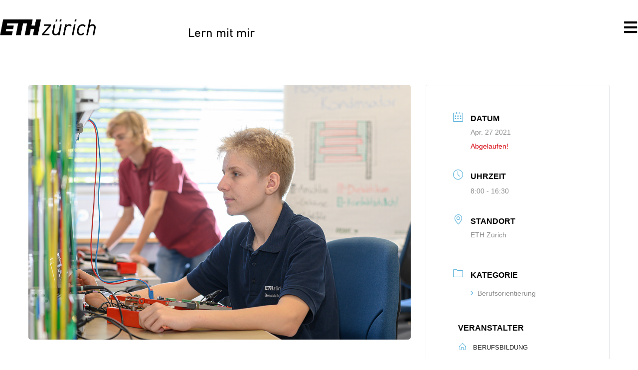

--- FILE ---
content_type: text/html; charset=UTF-8
request_url: https://lmmdev.ethz.ch/events/schnupperlehre-elektroniker-in-efz-6/
body_size: 88872
content:
<!doctype html>
<html lang="de">
<head>
	<meta charset="UTF-8">
		<meta name="viewport" content="width=device-width, initial-scale=1">
	<link rel="profile" href="https://gmpg.org/xfn/11">
	<title>Schnupperlehre &#8211; Elektroniker/in EFZ &#8211; Lern mit mir!</title>
<meta name='robots' content='max-image-preview:large' />
<link rel='dns-prefetch' href='//fonts.googleapis.com' />
<link rel="alternate" type="application/rss+xml" title="Lern mit mir! &raquo; Feed" href="https://lmmdev.ethz.ch/feed/" />
<link rel="alternate" type="application/rss+xml" title="Lern mit mir! &raquo; Kommentar-Feed" href="https://lmmdev.ethz.ch/comments/feed/" />
<link rel="alternate" type="application/rss+xml" title="Lern mit mir! &raquo; Schnupperlehre &#8211; Elektroniker/in EFZ-Kommentar-Feed" href="https://lmmdev.ethz.ch/events/schnupperlehre-elektroniker-in-efz-6/feed/" />
<link rel="alternate" title="oEmbed (JSON)" type="application/json+oembed" href="https://lmmdev.ethz.ch/wp-json/oembed/1.0/embed?url=https%3A%2F%2Flmmdev.ethz.ch%2Fevents%2Fschnupperlehre-elektroniker-in-efz-6%2F" />
<link rel="alternate" title="oEmbed (XML)" type="text/xml+oembed" href="https://lmmdev.ethz.ch/wp-json/oembed/1.0/embed?url=https%3A%2F%2Flmmdev.ethz.ch%2Fevents%2Fschnupperlehre-elektroniker-in-efz-6%2F&#038;format=xml" />
<style id='wp-img-auto-sizes-contain-inline-css' type='text/css'>
img:is([sizes=auto i],[sizes^="auto," i]){contain-intrinsic-size:3000px 1500px}
/*# sourceURL=wp-img-auto-sizes-contain-inline-css */
</style>
<link rel='stylesheet' id='jquery.nice-select-css' href='https://lmmdev.ethz.ch/wp-content/plugins/mec-fluent-layouts/assets/libs/nice-select.min.css?ver=1.1.0' type='text/css' media='all' />
<link rel='stylesheet' id='mec-select2-style-css' href='https://lmmdev.ethz.ch/wp-content/plugins/modern-events-calendar/assets/packages/select2/select2.min.css?ver=6.8.10' type='text/css' media='all' />
<link rel='stylesheet' id='mec-font-icons-css' href='https://lmmdev.ethz.ch/wp-content/plugins/modern-events-calendar/assets/css/iconfonts.css?ver=6.9' type='text/css' media='all' />
<link rel='stylesheet' id='mec-frontend-style-css' href='https://lmmdev.ethz.ch/wp-content/plugins/modern-events-calendar/assets/css/frontend.min.css?ver=6.8.10' type='text/css' media='all' />
<link rel='stylesheet' id='mec-tooltip-style-css' href='https://lmmdev.ethz.ch/wp-content/plugins/modern-events-calendar/assets/packages/tooltip/tooltip.css?ver=6.9' type='text/css' media='all' />
<link rel='stylesheet' id='mec-tooltip-shadow-style-css' href='https://lmmdev.ethz.ch/wp-content/plugins/modern-events-calendar/assets/packages/tooltip/tooltipster-sideTip-shadow.min.css?ver=6.9' type='text/css' media='all' />
<link rel='stylesheet' id='featherlight-css' href='https://lmmdev.ethz.ch/wp-content/plugins/modern-events-calendar/assets/packages/featherlight/featherlight.css?ver=6.9' type='text/css' media='all' />
<link rel='stylesheet' id='mec-lity-style-css' href='https://lmmdev.ethz.ch/wp-content/plugins/modern-events-calendar/assets/packages/lity/lity.min.css?ver=6.9' type='text/css' media='all' />
<link rel='stylesheet' id='mec-general-calendar-style-css' href='https://lmmdev.ethz.ch/wp-content/plugins/modern-events-calendar/assets/css/mec-general-calendar.css?ver=6.9' type='text/css' media='all' />
<style id='wp-emoji-styles-inline-css' type='text/css'>

	img.wp-smiley, img.emoji {
		display: inline !important;
		border: none !important;
		box-shadow: none !important;
		height: 1em !important;
		width: 1em !important;
		margin: 0 0.07em !important;
		vertical-align: -0.1em !important;
		background: none !important;
		padding: 0 !important;
	}
/*# sourceURL=wp-emoji-styles-inline-css */
</style>
<link rel='stylesheet' id='wp-block-library-css' href='https://lmmdev.ethz.ch/wp-includes/css/dist/block-library/style.min.css?ver=6.9' type='text/css' media='all' />
<style id='classic-theme-styles-inline-css' type='text/css'>
/*! This file is auto-generated */
.wp-block-button__link{color:#fff;background-color:#32373c;border-radius:9999px;box-shadow:none;text-decoration:none;padding:calc(.667em + 2px) calc(1.333em + 2px);font-size:1.125em}.wp-block-file__button{background:#32373c;color:#fff;text-decoration:none}
/*# sourceURL=/wp-includes/css/classic-themes.min.css */
</style>
<link rel='stylesheet' id='jet-engine-frontend-css' href='https://lmmdev.ethz.ch/wp-content/plugins/jet-engine/assets/css/frontend.css?ver=3.1.0' type='text/css' media='all' />
<style id='global-styles-inline-css' type='text/css'>
:root{--wp--preset--aspect-ratio--square: 1;--wp--preset--aspect-ratio--4-3: 4/3;--wp--preset--aspect-ratio--3-4: 3/4;--wp--preset--aspect-ratio--3-2: 3/2;--wp--preset--aspect-ratio--2-3: 2/3;--wp--preset--aspect-ratio--16-9: 16/9;--wp--preset--aspect-ratio--9-16: 9/16;--wp--preset--color--black: #000000;--wp--preset--color--cyan-bluish-gray: #abb8c3;--wp--preset--color--white: #ffffff;--wp--preset--color--pale-pink: #f78da7;--wp--preset--color--vivid-red: #cf2e2e;--wp--preset--color--luminous-vivid-orange: #ff6900;--wp--preset--color--luminous-vivid-amber: #fcb900;--wp--preset--color--light-green-cyan: #7bdcb5;--wp--preset--color--vivid-green-cyan: #00d084;--wp--preset--color--pale-cyan-blue: #8ed1fc;--wp--preset--color--vivid-cyan-blue: #0693e3;--wp--preset--color--vivid-purple: #9b51e0;--wp--preset--gradient--vivid-cyan-blue-to-vivid-purple: linear-gradient(135deg,rgb(6,147,227) 0%,rgb(155,81,224) 100%);--wp--preset--gradient--light-green-cyan-to-vivid-green-cyan: linear-gradient(135deg,rgb(122,220,180) 0%,rgb(0,208,130) 100%);--wp--preset--gradient--luminous-vivid-amber-to-luminous-vivid-orange: linear-gradient(135deg,rgb(252,185,0) 0%,rgb(255,105,0) 100%);--wp--preset--gradient--luminous-vivid-orange-to-vivid-red: linear-gradient(135deg,rgb(255,105,0) 0%,rgb(207,46,46) 100%);--wp--preset--gradient--very-light-gray-to-cyan-bluish-gray: linear-gradient(135deg,rgb(238,238,238) 0%,rgb(169,184,195) 100%);--wp--preset--gradient--cool-to-warm-spectrum: linear-gradient(135deg,rgb(74,234,220) 0%,rgb(151,120,209) 20%,rgb(207,42,186) 40%,rgb(238,44,130) 60%,rgb(251,105,98) 80%,rgb(254,248,76) 100%);--wp--preset--gradient--blush-light-purple: linear-gradient(135deg,rgb(255,206,236) 0%,rgb(152,150,240) 100%);--wp--preset--gradient--blush-bordeaux: linear-gradient(135deg,rgb(254,205,165) 0%,rgb(254,45,45) 50%,rgb(107,0,62) 100%);--wp--preset--gradient--luminous-dusk: linear-gradient(135deg,rgb(255,203,112) 0%,rgb(199,81,192) 50%,rgb(65,88,208) 100%);--wp--preset--gradient--pale-ocean: linear-gradient(135deg,rgb(255,245,203) 0%,rgb(182,227,212) 50%,rgb(51,167,181) 100%);--wp--preset--gradient--electric-grass: linear-gradient(135deg,rgb(202,248,128) 0%,rgb(113,206,126) 100%);--wp--preset--gradient--midnight: linear-gradient(135deg,rgb(2,3,129) 0%,rgb(40,116,252) 100%);--wp--preset--font-size--small: 13px;--wp--preset--font-size--medium: 20px;--wp--preset--font-size--large: 36px;--wp--preset--font-size--x-large: 42px;--wp--preset--spacing--20: 0.44rem;--wp--preset--spacing--30: 0.67rem;--wp--preset--spacing--40: 1rem;--wp--preset--spacing--50: 1.5rem;--wp--preset--spacing--60: 2.25rem;--wp--preset--spacing--70: 3.38rem;--wp--preset--spacing--80: 5.06rem;--wp--preset--shadow--natural: 6px 6px 9px rgba(0, 0, 0, 0.2);--wp--preset--shadow--deep: 12px 12px 50px rgba(0, 0, 0, 0.4);--wp--preset--shadow--sharp: 6px 6px 0px rgba(0, 0, 0, 0.2);--wp--preset--shadow--outlined: 6px 6px 0px -3px rgb(255, 255, 255), 6px 6px rgb(0, 0, 0);--wp--preset--shadow--crisp: 6px 6px 0px rgb(0, 0, 0);}:where(.is-layout-flex){gap: 0.5em;}:where(.is-layout-grid){gap: 0.5em;}body .is-layout-flex{display: flex;}.is-layout-flex{flex-wrap: wrap;align-items: center;}.is-layout-flex > :is(*, div){margin: 0;}body .is-layout-grid{display: grid;}.is-layout-grid > :is(*, div){margin: 0;}:where(.wp-block-columns.is-layout-flex){gap: 2em;}:where(.wp-block-columns.is-layout-grid){gap: 2em;}:where(.wp-block-post-template.is-layout-flex){gap: 1.25em;}:where(.wp-block-post-template.is-layout-grid){gap: 1.25em;}.has-black-color{color: var(--wp--preset--color--black) !important;}.has-cyan-bluish-gray-color{color: var(--wp--preset--color--cyan-bluish-gray) !important;}.has-white-color{color: var(--wp--preset--color--white) !important;}.has-pale-pink-color{color: var(--wp--preset--color--pale-pink) !important;}.has-vivid-red-color{color: var(--wp--preset--color--vivid-red) !important;}.has-luminous-vivid-orange-color{color: var(--wp--preset--color--luminous-vivid-orange) !important;}.has-luminous-vivid-amber-color{color: var(--wp--preset--color--luminous-vivid-amber) !important;}.has-light-green-cyan-color{color: var(--wp--preset--color--light-green-cyan) !important;}.has-vivid-green-cyan-color{color: var(--wp--preset--color--vivid-green-cyan) !important;}.has-pale-cyan-blue-color{color: var(--wp--preset--color--pale-cyan-blue) !important;}.has-vivid-cyan-blue-color{color: var(--wp--preset--color--vivid-cyan-blue) !important;}.has-vivid-purple-color{color: var(--wp--preset--color--vivid-purple) !important;}.has-black-background-color{background-color: var(--wp--preset--color--black) !important;}.has-cyan-bluish-gray-background-color{background-color: var(--wp--preset--color--cyan-bluish-gray) !important;}.has-white-background-color{background-color: var(--wp--preset--color--white) !important;}.has-pale-pink-background-color{background-color: var(--wp--preset--color--pale-pink) !important;}.has-vivid-red-background-color{background-color: var(--wp--preset--color--vivid-red) !important;}.has-luminous-vivid-orange-background-color{background-color: var(--wp--preset--color--luminous-vivid-orange) !important;}.has-luminous-vivid-amber-background-color{background-color: var(--wp--preset--color--luminous-vivid-amber) !important;}.has-light-green-cyan-background-color{background-color: var(--wp--preset--color--light-green-cyan) !important;}.has-vivid-green-cyan-background-color{background-color: var(--wp--preset--color--vivid-green-cyan) !important;}.has-pale-cyan-blue-background-color{background-color: var(--wp--preset--color--pale-cyan-blue) !important;}.has-vivid-cyan-blue-background-color{background-color: var(--wp--preset--color--vivid-cyan-blue) !important;}.has-vivid-purple-background-color{background-color: var(--wp--preset--color--vivid-purple) !important;}.has-black-border-color{border-color: var(--wp--preset--color--black) !important;}.has-cyan-bluish-gray-border-color{border-color: var(--wp--preset--color--cyan-bluish-gray) !important;}.has-white-border-color{border-color: var(--wp--preset--color--white) !important;}.has-pale-pink-border-color{border-color: var(--wp--preset--color--pale-pink) !important;}.has-vivid-red-border-color{border-color: var(--wp--preset--color--vivid-red) !important;}.has-luminous-vivid-orange-border-color{border-color: var(--wp--preset--color--luminous-vivid-orange) !important;}.has-luminous-vivid-amber-border-color{border-color: var(--wp--preset--color--luminous-vivid-amber) !important;}.has-light-green-cyan-border-color{border-color: var(--wp--preset--color--light-green-cyan) !important;}.has-vivid-green-cyan-border-color{border-color: var(--wp--preset--color--vivid-green-cyan) !important;}.has-pale-cyan-blue-border-color{border-color: var(--wp--preset--color--pale-cyan-blue) !important;}.has-vivid-cyan-blue-border-color{border-color: var(--wp--preset--color--vivid-cyan-blue) !important;}.has-vivid-purple-border-color{border-color: var(--wp--preset--color--vivid-purple) !important;}.has-vivid-cyan-blue-to-vivid-purple-gradient-background{background: var(--wp--preset--gradient--vivid-cyan-blue-to-vivid-purple) !important;}.has-light-green-cyan-to-vivid-green-cyan-gradient-background{background: var(--wp--preset--gradient--light-green-cyan-to-vivid-green-cyan) !important;}.has-luminous-vivid-amber-to-luminous-vivid-orange-gradient-background{background: var(--wp--preset--gradient--luminous-vivid-amber-to-luminous-vivid-orange) !important;}.has-luminous-vivid-orange-to-vivid-red-gradient-background{background: var(--wp--preset--gradient--luminous-vivid-orange-to-vivid-red) !important;}.has-very-light-gray-to-cyan-bluish-gray-gradient-background{background: var(--wp--preset--gradient--very-light-gray-to-cyan-bluish-gray) !important;}.has-cool-to-warm-spectrum-gradient-background{background: var(--wp--preset--gradient--cool-to-warm-spectrum) !important;}.has-blush-light-purple-gradient-background{background: var(--wp--preset--gradient--blush-light-purple) !important;}.has-blush-bordeaux-gradient-background{background: var(--wp--preset--gradient--blush-bordeaux) !important;}.has-luminous-dusk-gradient-background{background: var(--wp--preset--gradient--luminous-dusk) !important;}.has-pale-ocean-gradient-background{background: var(--wp--preset--gradient--pale-ocean) !important;}.has-electric-grass-gradient-background{background: var(--wp--preset--gradient--electric-grass) !important;}.has-midnight-gradient-background{background: var(--wp--preset--gradient--midnight) !important;}.has-small-font-size{font-size: var(--wp--preset--font-size--small) !important;}.has-medium-font-size{font-size: var(--wp--preset--font-size--medium) !important;}.has-large-font-size{font-size: var(--wp--preset--font-size--large) !important;}.has-x-large-font-size{font-size: var(--wp--preset--font-size--x-large) !important;}
:where(.wp-block-post-template.is-layout-flex){gap: 1.25em;}:where(.wp-block-post-template.is-layout-grid){gap: 1.25em;}
:where(.wp-block-term-template.is-layout-flex){gap: 1.25em;}:where(.wp-block-term-template.is-layout-grid){gap: 1.25em;}
:where(.wp-block-columns.is-layout-flex){gap: 2em;}:where(.wp-block-columns.is-layout-grid){gap: 2em;}
:root :where(.wp-block-pullquote){font-size: 1.5em;line-height: 1.6;}
/*# sourceURL=global-styles-inline-css */
</style>
<link rel='stylesheet' id='contact-form-7-css' href='https://lmmdev.ethz.ch/wp-content/plugins/contact-form-7/includes/css/styles.css?ver=6.1.4' type='text/css' media='all' />
<link rel='stylesheet' id='mec-fluent-layouts-google-fonts-css' href='https://fonts.googleapis.com/css2?family=DM+Sans%3Aital%2Cwght%400%2C400%3B0%2C500%3B0%2C700%3B1%2C400%3B1%2C500%3B1%2C700&#038;display=swap&#038;ver=6.9' type='text/css' media='all' />
<link rel='stylesheet' id='mec-fluent-layouts-css' href='https://lmmdev.ethz.ch/wp-content/plugins/mec-fluent-layouts/assets/mec-fluent-layouts.min.css?ver=1.0.0' type='text/css' media='all' />
<link rel='stylesheet' id='mec-fluent-layouts-single-css' href='https://lmmdev.ethz.ch/wp-content/plugins/mec-fluent-layouts/assets/mec-fluent-layouts-single.min.css?ver=1.0.0' type='text/css' media='all' />
<link rel='stylesheet' id='mec-virtual-style-css' href='https://lmmdev.ethz.ch/wp-content/plugins/mec-virtual-events//assets/mec-virtual.css?ver=6.9' type='text/css' media='all' />
<link rel='stylesheet' id='usp_style-css' href='https://lmmdev.ethz.ch/wp-content/plugins/user-submitted-posts/resources/usp.css?ver=20221004' type='text/css' media='all' />
<link rel='stylesheet' id='hello-elementor-css' href='https://lmmdev.ethz.ch/wp-content/themes/hello-elementor/style.min.css?ver=2.5.0' type='text/css' media='all' />
<link rel='stylesheet' id='hello-elementor-theme-style-css' href='https://lmmdev.ethz.ch/wp-content/themes/hello-elementor/theme.min.css?ver=2.5.0' type='text/css' media='all' />
<link rel='stylesheet' id='jet-elements-css' href='https://lmmdev.ethz.ch/wp-content/plugins/jet-elements/assets/css/jet-elements.css?ver=2.6.8' type='text/css' media='all' />
<link rel='stylesheet' id='jet-elements-skin-css' href='https://lmmdev.ethz.ch/wp-content/plugins/jet-elements/assets/css/jet-elements-skin.css?ver=2.6.8' type='text/css' media='all' />
<link rel='stylesheet' id='elementor-icons-css' href='https://lmmdev.ethz.ch/wp-content/plugins/elementor/assets/lib/eicons/css/elementor-icons.min.css?ver=5.45.0' type='text/css' media='all' />
<link rel='stylesheet' id='elementor-frontend-css' href='https://lmmdev.ethz.ch/wp-content/plugins/elementor/assets/css/frontend.min.css?ver=3.34.1' type='text/css' media='all' />
<link rel='stylesheet' id='elementor-post-622-css' href='https://lmmdev.ethz.ch/wp-content/uploads/elementor/css/post-622.css?ver=1768836406' type='text/css' media='all' />
<link rel='stylesheet' id='elementor-pro-css' href='https://lmmdev.ethz.ch/wp-content/plugins/elementor-pro/assets/css/frontend.min.css?ver=3.10.1' type='text/css' media='all' />
<link rel='stylesheet' id='elementor-post-7155-css' href='https://lmmdev.ethz.ch/wp-content/uploads/elementor/css/post-7155.css?ver=1768840962' type='text/css' media='all' />
<link rel='stylesheet' id='elementor-post-80-css' href='https://lmmdev.ethz.ch/wp-content/uploads/elementor/css/post-80.css?ver=1768836407' type='text/css' media='all' />
<link rel='stylesheet' id='eael-general-css' href='https://lmmdev.ethz.ch/wp-content/plugins/essential-addons-for-elementor-lite/assets/front-end/css/view/general.min.css?ver=6.5.7' type='text/css' media='all' />
<link rel='stylesheet' id='elementor-icons-shared-0-css' href='https://lmmdev.ethz.ch/wp-content/plugins/elementor/assets/lib/font-awesome/css/fontawesome.min.css?ver=5.15.3' type='text/css' media='all' />
<link rel='stylesheet' id='elementor-icons-fa-regular-css' href='https://lmmdev.ethz.ch/wp-content/plugins/elementor/assets/lib/font-awesome/css/regular.min.css?ver=5.15.3' type='text/css' media='all' />
<link rel='stylesheet' id='elementor-icons-fa-solid-css' href='https://lmmdev.ethz.ch/wp-content/plugins/elementor/assets/lib/font-awesome/css/solid.min.css?ver=5.15.3' type='text/css' media='all' />
<script type="text/javascript" src="https://lmmdev.ethz.ch/wp-content/plugins/mec-fluent-layouts/assets/libs/date.format.min.js?ver=1.2.8" id="date.format-js"></script>
<script type="text/javascript" src="https://lmmdev.ethz.ch/wp-includes/js/jquery/jquery.min.js?ver=3.7.1" id="jquery-core-js"></script>
<script type="text/javascript" src="https://lmmdev.ethz.ch/wp-includes/js/jquery/jquery-migrate.min.js?ver=3.4.1" id="jquery-migrate-js"></script>
<script type="text/javascript" src="https://lmmdev.ethz.ch/wp-content/plugins/mec-fluent-layouts/assets/libs/jquery.nicescroll.min.js?ver=3.7.6" id="jquery.nicescroll-js"></script>
<script type="text/javascript" src="https://lmmdev.ethz.ch/wp-content/plugins/mec-fluent-layouts/assets/libs/jquery.nice-select.min.js?ver=1.1.0" id="jquery.nice-select-js"></script>
<script type="text/javascript" src="https://lmmdev.ethz.ch/wp-content/plugins/modern-events-calendar/assets/js/mec-general-calendar.js?ver=6.8.10" id="mec-general-calendar-script-js"></script>
<script type="text/javascript" src="https://lmmdev.ethz.ch/wp-content/plugins/modern-events-calendar/assets/packages/tooltip/tooltip.js?ver=6.8.10" id="mec-tooltip-script-js"></script>
<script type="text/javascript" id="mec-frontend-script-js-extra">
/* <![CDATA[ */
var mecdata = {"day":"DAY","days":"DAY","hour":"HRS","hours":"HRS","minute":"MIN","minutes":"MIN","second":"SEC","seconds":"SEC","next":"Weiter","prev":"Vorher","elementor_edit_mode":"no","recapcha_key":"","ajax_url":"https://lmmdev.ethz.ch/wp-admin/admin-ajax.php","fes_nonce":"ee752ccd0d","fes_thankyou_page_time":"2000","fes_upload_nonce":"072b07983f","current_year":"2026","current_month":"01","datepicker_format":"dd.mm.yy&d.m.Y","enableSingleFluent":""};
//# sourceURL=mec-frontend-script-js-extra
/* ]]> */
</script>
<script type="text/javascript" src="https://lmmdev.ethz.ch/wp-content/plugins/modern-events-calendar/assets/js/frontend.js?ver=6.8.10" id="mec-frontend-script-js"></script>
<script type="text/javascript" src="https://lmmdev.ethz.ch/wp-content/plugins/modern-events-calendar/assets/js/events.js?ver=6.8.10" id="mec-events-script-js"></script>
<script type="text/javascript" src="https://lmmdev.ethz.ch/wp-content/plugins/user-submitted-posts/resources/jquery.chosen.js?ver=20221004" id="usp_chosen-js"></script>
<script type="text/javascript" src="https://lmmdev.ethz.ch/wp-content/plugins/user-submitted-posts/resources/jquery.cookie.js?ver=20221004" id="usp_cookie-js"></script>
<script type="text/javascript" src="https://lmmdev.ethz.ch/wp-content/plugins/user-submitted-posts/resources/jquery.parsley.min.js?ver=20221004" id="usp_parsley-js"></script>
<script type="text/javascript" id="usp_core-js-before">
/* <![CDATA[ */
var usp_custom_field = "usp_custom_field"; var usp_custom_field_2 = ""; var usp_custom_checkbox = "usp_custom_checkbox"; var usp_case_sensitivity = "false"; var usp_challenge_response = "2"; var usp_min_images = 0; var usp_max_images = 1; var usp_parsley_error = "Falsche Antwort."; var usp_multiple_cats = 1; var usp_existing_tags = 1; var usp_recaptcha_disp = "hide"; var usp_recaptcha_vers = "2"; var usp_recaptcha_key = ""; 
//# sourceURL=usp_core-js-before
/* ]]> */
</script>
<script type="text/javascript" src="https://lmmdev.ethz.ch/wp-content/plugins/user-submitted-posts/resources/jquery.usp.core.js?ver=20221004" id="usp_core-js"></script>
<link rel="https://api.w.org/" href="https://lmmdev.ethz.ch/wp-json/" /><link rel="alternate" title="JSON" type="application/json" href="https://lmmdev.ethz.ch/wp-json/wp/v2/mec-events/5249" /><link rel="EditURI" type="application/rsd+xml" title="RSD" href="https://lmmdev.ethz.ch/xmlrpc.php?rsd" />
<meta name="generator" content="WordPress 6.9" />
<link rel="canonical" href="https://lmmdev.ethz.ch/events/schnupperlehre-elektroniker-in-efz-6/" />
<link rel='shortlink' href='https://lmmdev.ethz.ch/?p=5249' />
<meta name="generator" content="Elementor 3.34.1; features: additional_custom_breakpoints; settings: css_print_method-external, google_font-enabled, font_display-auto">
			<style>
				.e-con.e-parent:nth-of-type(n+4):not(.e-lazyloaded):not(.e-no-lazyload),
				.e-con.e-parent:nth-of-type(n+4):not(.e-lazyloaded):not(.e-no-lazyload) * {
					background-image: none !important;
				}
				@media screen and (max-height: 1024px) {
					.e-con.e-parent:nth-of-type(n+3):not(.e-lazyloaded):not(.e-no-lazyload),
					.e-con.e-parent:nth-of-type(n+3):not(.e-lazyloaded):not(.e-no-lazyload) * {
						background-image: none !important;
					}
				}
				@media screen and (max-height: 640px) {
					.e-con.e-parent:nth-of-type(n+2):not(.e-lazyloaded):not(.e-no-lazyload),
					.e-con.e-parent:nth-of-type(n+2):not(.e-lazyloaded):not(.e-no-lazyload) * {
						background-image: none !important;
					}
				}
			</style>
			<link rel="icon" href="https://lmmdev.ethz.ch/wp-content/uploads/2020/03/cropped-Favicon_lernmitmir_Dreieck-32x32.png" sizes="32x32" />
<link rel="icon" href="https://lmmdev.ethz.ch/wp-content/uploads/2020/03/cropped-Favicon_lernmitmir_Dreieck-192x192.png" sizes="192x192" />
<link rel="apple-touch-icon" href="https://lmmdev.ethz.ch/wp-content/uploads/2020/03/cropped-Favicon_lernmitmir_Dreieck-180x180.png" />
<meta name="msapplication-TileImage" content="https://lmmdev.ethz.ch/wp-content/uploads/2020/03/cropped-Favicon_lernmitmir_Dreieck-270x270.png" />
		<style type="text/css" id="wp-custom-css">
			/*Reset Border Color of Submit Buttons to ETH Blue*/
*#submit, input.wpcf7-form-control.wpcf7-submit {
    border-color: #59B2DA;
}
/*Make Form Label bold*/
.wpcf7-form label {
    font-weight: bold;
}		</style>
		<style type="text/css">:root,::before,::after{--mec-color-skin: #59b2da;--mec-color-skin-rgba-1: rgba(89,178,218,.25);--mec-color-skin-rgba-2: rgba(89,178,218,.5);--mec-color-skin-rgba-3: rgba(89,178,218,.75);--mec-color-skin-rgba-4: rgba(89,178,218,.11);--mec-container-normal-width: 1196px;--mec-container-large-width: 1690px;--mec-title-color: #59b2da;--mec-title-color-hover: #79bee1;--mec-content-color: #2b2b2b;--mec-fes-main-color: #b7b7b7;--mec-fes-main-color-rgba-1: rgba(183, 183, 183, 0.12);--mec-fes-main-color-rgba-2: rgba(183, 183, 183, 0.23);--mec-fes-main-color-rgba-3: rgba(183, 183, 183, 0.03);--mec-fes-main-color-rgba-4: rgba(183, 183, 183, 0.3);--mec-fes-main-color-rgba-5: rgb(183 183 183 / 7%);--mec-fes-main-color-rgba-6: rgba(183, 183, 183, 0.2);--mec-fluent-main-color: #59b2da;--mec-fluent-main-color-rgba-1: rgba(89, 178, 218, 0.3);--mec-fluent-main-color-rgba-2: rgba(89, 178, 218, 0.8);--mec-fluent-main-color-rgba-3: rgba(89, 178, 218, 0.1);--mec-fluent-main-color-rgba-4: rgba(89, 178, 218, 0.2);--mec-fluent-main-color-rgba-5: rgba(89, 178, 218, 0.7);--mec-fluent-main-color-rgba-6: rgba(89, 178, 218, 0.7);--mec-fluent-bold-color: #2b2b2b;--mec-fluent-bg-hover-color: #efefef;--mec-fluent-bg-color: #f5f7f8;--mec-fluent-second-bg-color: #ffffff;}.mec-fes-form #mec_reg_form_field_types .button.red:before, .mec-fes-form #mec_reg_form_field_types .button.red {border-color: #ffd2dd;color: #ea6485;}.mec-fes-form #mec_reg_form_field_types .button.red:hover, .mec-fes-form #mec_reg_form_field_types .button.red:before, .mec-fes-form #mec_reg_form_field_types .button:hover, .mec-fes-form #mec_bfixed_form_field_types .button:hover:before, .mec-fes-form #mec_reg_form_field_types .button:hover:before, .mec-fes-form #mec_bfixed_form_field_types .button:hover, .mec-fes-form .mec-form-row .button:not(.wp-color-result):hover {color: #fff;}.mec-fes-form .mec-meta-box-fields h4 label {background: transparent;}.mec-fluent-wrap.mec-skin-cover-container .mec-event-cover-fluent-type2 .mec-event-sharing-wrap:hover li a, .mec-single-fluent-wrap .mec-booking-button, .mec-single-fluent-wrap .mec-booking-button, .mec-single-fluent-wrap .mec-booking-button, .mec-fluent-wrap.mec-skin-cover-container .mec-event-cover-fluent-type1 .mec-booking-button, .mec-fluent-wrap.mec-skin-cover-container .mec-event-cover-fluent-type4 .mec-booking-button, .mec-fluent-wrap.mec-skin-cover-container .mec-event-cover-fluent-type3 .mec-booking-button {color: #fff !important;}.mec-fluent-wrap .mec-yearly-view-wrap .mec-agenda-events-wrap {background-color: transparent !important;}.mec-fluent-wrap.mec-skin-cover-container .mec-event-cover-fluent-type1 .mec-date-wrap i, .mec-fluent-wrap.mec-skin-cover-container .mec-event-cover-fluent-type4 .mec-date-wrap i, .mec-fluent-wrap.mec-skin-cover-container .mec-event-cover-fluent-type2 .mec-date-wrap i {background-color: #fff !important;}.mec-single-fluent-body .lity-content .mec-events-meta-group-booking button:hover, .mec-fluent-wrap.mec-single-fluent-wrap .mec-events-meta-group-booking button:hover {background-color: #000 !important;}.mec-fluent-wrap.mec-skin-cover-container .mec-event-sharing-wrap>li:first-of-type i, .mec-single-fluent-wrap .mec-single-event-bar .mec-booking-button, .mec-fluent-wrap.mec-skin-cover-container .mec-event-cover-fluent-type2 span.mec-event-day-num, .mec-fluent-wrap.mec-skin-cover-container .mec-event-cover-fluent-type2 .mec-event-sharing-wrap:hover li:first-child a {color: #fff;}.mec-fluent-wrap.mec-skin-cover-container .mec-event-cover-fluent-type1 .mec-booking-button:hover, .mec-fluent-wrap.mec-skin-cover-container .mec-event-cover-fluent-type4 .mec-booking-button:hover, .mec-fluent-wrap.mec-skin-cover-container .mec-event-cover-fluent-type3 .mec-booking-button:hover {background-color: #fff;}</style><style type="text/css">.mec-events-toggle {
max-width: inherit;
}

.mec-fes-form {
  background-color: white;
}

div#mceu_25-body button {
  background-color: white;
}

h1.mec-single-title,.mec-single-event-description.mec-events-content h4,.mec-single-event-description.mec-events-content * {
    font-family: \'DIN Next\',sans-serif;

}

.mec-wrap .mec-few-tickets {

    background-color: #e3730f;
}

.mec-calendar-topsec h1 a, .mec-calendar-topsec h2 a, .mec-calendar-topsec h3 a, .mec-calendar-topsec h4 a, .mec-calendar-topsec h5 a, .mec-calendar-topsec h6 a, .entry-content .mec-wrap h1 a, .entry-content .mec-wrap h2 a, .entry-content .mec-wrap h3 a, .entry-content .mec-wrap h4 a, .entry-content .mec-wrap h5 a, .entry-content .mec-wrap h6 a {
    color: white !important;
}

.mec-event-grid-modern .mec-event-title {
 font-weight: 500;
}

.mec-event-grid-modern .mec-event-article {
 padding: 15px 15px 15px;
}

.mec-single-event-description.mec-events-content p, .mec-single-event-description.mec-events-content ul li {
    font-weight: 400;
    font-size: 1rem;
}

.lity-container,
.mec-wrap,
.mec-wrap div:not([class^=elementor-]) {
 font-family: \'DIN Next\',sans-serif;
}
.entry-content .mec-wrap h1,
.entry-content .mec-wrap h2,
.entry-content .mec-wrap h3,
.entry-content .mec-wrap h4,
.entry-content .mec-wrap h5,
.entry-content .mec-wrap h6,
.mec-wrap h1,
.mec-wrap h2,
.mec-wrap h3,
.mec-wrap h4,
.mec-wrap h5,
.mec-wrap h6 {
 font-family:\'DIN Next\',sans-serif;
}
.mec-wrap {
 font-family:\'DIN Next\',sans-serif;
}
.mec-event-content p {
 font-family:\'DIN Next\',sans-serif;
}
.mec-event-list-modern .mec-event-detail {
 font-family:\'DIN Next\',sans-serif;
}


.mec-event-grid-minimal .mec-event-detail,
.mec-event-grid-minimal .mec-time-details {
 font-family:\'DIN Next\',sans-serif;
}
.mec-event-grid-simple .mec-event-detail {
 font-family:\'DIN Next\',sans-serif;
}
.mec-event-grid-novel .mec-event-address::before,
.mec-event-grid-novel .mec-event-detail::before,
.mec-event-grid-novel .mec-event-month::before,
.mec-event-grid-novel .mec-local-time-details:before {
 font-family:simple-line-icons;
}
.mec-event-cover-modern .mec-event-place {
 font-family:\'DIN Next\',sans-serif;
}
.mec-load-more-button {
 font-family:\'DIN Next\',sans-serif;
}
.mec-event-cover-clean .mec-event-place {
 font-family:\'DIN Next\',sans-serif
}
.mec-calendar .mec-event-article .mec-event-detail,
.mec-calendar .mec-event-article .mec-localtime-details div {
 font-family:\'DIN Next\',sans-serif;
}
.mec-calendar.mec-calendar-daily .mec-calendar-d-top h2,
.mec-calendar.mec-calendar-daily .mec-calendar-d-top h3 {
 font-family:\'DIN Next\',sans-serif;
}
.mec-fes-form,
.mec-fes-list {
 font-family:\'DIN Next\',sans-serif;
}
.mec-fes-form input {
 font-family:\'DIN Next\',sans-serif;
}
.mec-wrap .mec-totalcal-box .mec-totalcal-view span,
.mec-wrap .mec-totalcal-box input,
.mec-wrap .mec-totalcal-box select {
 font-family:\'DIN Next\',sans-serif;
}
.mec-wrap .mec-totalcal-box input[type=submit] {
 font-family:\'DIN Next\',sans-serif;
}
.mec-wrap .mec-totalcal-box .mec-totalcal-view span {
 font-family:\'DIN Next\',sans-serif;
}
.mec-toggle-item-col .mec-event-day {
 font-family:\'DIN Next\',sans-serif;
}
.mec-agenda-event-title a {
 font-family:\'DIN Next\',sans-serif;
}
 font-family:\'DIN Next\',sans-serif;
.mec-weather-summary-temp {
font-family:\'DIN Next\',sans-serif;
}
.lity-content .mec-events-meta-group-booking select {
 font-family:\'DIN Next\',sans-serif;
}
.lity-content .mec-book-ticket-variation h5 {
 font-family:\'DIN Next\',sans-serif;
}
.lity-content .mec-events-meta-group-booking input[type=email],
.lity-content .mec-events-meta-group-booking input[type=number],
.lity-content .mec-events-meta-group-booking input[type=text] {
 font-family:\'DIN Next\',sans-serif;
}
.mec-search-bar-result .mec-event-detail {
 font-family:\'DIN Next\',sans-serif;
}
.ui-datepicker.ui-widget {
 font-family:\'DIN Next\',sans-serif;
}
.mec-fes-form button[type=submit].mec-fes-sub-button {
 font-family:\'DIN Next\',sans-serif;
}
.mec-wrap .mec-timeline-events-container a,
.mec-wrap .mec-timeline-events-container div,
.mec-wrap .mec-timeline-events-container h4,
.mec-wrap .mec-timeline-events-container p,
.mec-wrap .mec-timeline-events-container span {
 font-family:\'DIN Next\',sans-serif!important;
}

.mec-skin-tile-month-navigator-container {
padding: 18px !important;

}

.mec-fluent-wrap.mec-skin-masonry-container .mec-events-masonry-cats a {
font-size: 18px !important;

}

.mec-container {
padding-top: 50px !important;
padding-bottom: 100px !important;

}

.mec-wrap .mec-single-title, .single-mec-events .mec-wrap.mec-no-access-error h1 {
font-weight: 500 !important;
}</style></head>
<body class="wp-singular mec-events-template-default single single-mec-events postid-5249 wp-custom-logo wp-theme-hello-elementor elementor-default elementor-kit-622">

		<div data-elementor-type="header" data-elementor-id="7155" class="elementor elementor-7155 elementor-location-header">
					<div class="elementor-section-wrap">
								<header class="elementor-section elementor-top-section elementor-element elementor-element-d9d67bc elementor-section-content-bottom elementor-section-height-min-height elementor-hidden-mobile elementor-section-boxed elementor-section-height-default elementor-section-items-middle" data-id="d9d67bc" data-element_type="section" data-settings="{&quot;jet_parallax_layout_list&quot;:[{&quot;_id&quot;:&quot;43f5f2d&quot;,&quot;jet_parallax_layout_image&quot;:{&quot;url&quot;:&quot;&quot;,&quot;id&quot;:&quot;&quot;,&quot;size&quot;:&quot;&quot;},&quot;jet_parallax_layout_image_tablet&quot;:{&quot;url&quot;:&quot;&quot;,&quot;id&quot;:&quot;&quot;,&quot;size&quot;:&quot;&quot;},&quot;jet_parallax_layout_image_mobile&quot;:{&quot;url&quot;:&quot;&quot;,&quot;id&quot;:&quot;&quot;,&quot;size&quot;:&quot;&quot;},&quot;jet_parallax_layout_speed&quot;:{&quot;unit&quot;:&quot;%&quot;,&quot;size&quot;:50,&quot;sizes&quot;:[]},&quot;jet_parallax_layout_type&quot;:&quot;scroll&quot;,&quot;jet_parallax_layout_direction&quot;:null,&quot;jet_parallax_layout_fx_direction&quot;:null,&quot;jet_parallax_layout_z_index&quot;:&quot;&quot;,&quot;jet_parallax_layout_bg_x&quot;:50,&quot;jet_parallax_layout_bg_x_tablet&quot;:&quot;&quot;,&quot;jet_parallax_layout_bg_x_mobile&quot;:&quot;&quot;,&quot;jet_parallax_layout_bg_y&quot;:50,&quot;jet_parallax_layout_bg_y_tablet&quot;:&quot;&quot;,&quot;jet_parallax_layout_bg_y_mobile&quot;:&quot;&quot;,&quot;jet_parallax_layout_bg_size&quot;:&quot;auto&quot;,&quot;jet_parallax_layout_bg_size_tablet&quot;:&quot;&quot;,&quot;jet_parallax_layout_bg_size_mobile&quot;:&quot;&quot;,&quot;jet_parallax_layout_animation_prop&quot;:&quot;transform&quot;,&quot;jet_parallax_layout_on&quot;:[&quot;desktop&quot;,&quot;tablet&quot;]}]}">
						<div class="elementor-container elementor-column-gap-default">
					<div class="elementor-column elementor-col-25 elementor-top-column elementor-element elementor-element-b641878" data-id="b641878" data-element_type="column">
			<div class="elementor-widget-wrap elementor-element-populated">
						<div class="elementor-element elementor-element-4794825 elementor-widget elementor-widget-image" data-id="4794825" data-element_type="widget" data-widget_type="image.default">
				<div class="elementor-widget-container">
																<a href="https://ethz.ch/de.html">
							<img fetchpriority="high" width="587" height="96" src="https://lmmdev.ethz.ch/wp-content/uploads/2022/01/eth_logo_kurz_pos.png" class="attachment-large size-large wp-image-7153" alt="" srcset="https://lmmdev.ethz.ch/wp-content/uploads/2022/01/eth_logo_kurz_pos.png 587w, https://lmmdev.ethz.ch/wp-content/uploads/2022/01/eth_logo_kurz_pos-300x49.png 300w" sizes="(max-width: 587px) 100vw, 587px" />								</a>
															</div>
				</div>
					</div>
		</div>
				<div class="elementor-column elementor-col-25 elementor-top-column elementor-element elementor-element-57607a3" data-id="57607a3" data-element_type="column">
			<div class="elementor-widget-wrap">
							</div>
		</div>
				<div class="elementor-column elementor-col-25 elementor-top-column elementor-element elementor-element-2850cfb" data-id="2850cfb" data-element_type="column">
			<div class="elementor-widget-wrap elementor-element-populated">
						<div class="elementor-element elementor-element-452e5a5 elementor-widget elementor-widget-menu-anchor" data-id="452e5a5" data-element_type="widget" data-widget_type="menu-anchor.default">
				<div class="elementor-widget-container">
							<div class="elementor-menu-anchor" id="menu"></div>
						</div>
				</div>
				<div class="elementor-element elementor-element-164368f elementor-widget elementor-widget-heading" data-id="164368f" data-element_type="widget" data-widget_type="heading.default">
				<div class="elementor-widget-container">
					<h2 class="elementor-heading-title elementor-size-default"><a href="https://lernmitmir.ethz.ch/">Lern mit mir</a></h2>				</div>
				</div>
					</div>
		</div>
				<div class="elementor-column elementor-col-25 elementor-top-column elementor-element elementor-element-b22459c" data-id="b22459c" data-element_type="column">
			<div class="elementor-widget-wrap elementor-element-populated">
						<div class="elementor-element elementor-element-083005f elementor-widget__width-auto elementor-view-default elementor-widget elementor-widget-icon" data-id="083005f" data-element_type="widget" data-widget_type="icon.default">
				<div class="elementor-widget-container">
							<div class="elementor-icon-wrapper">
			<a class="elementor-icon" href="#elementor-action%3Aaction%3Dpopup%3Aopen%26settings%3DeyJpZCI6IjcxNzYiLCJ0b2dnbGUiOmZhbHNlfQ%3D%3D">
			<i aria-hidden="true" class="fas fa-bars"></i>			</a>
		</div>
						</div>
				</div>
					</div>
		</div>
					</div>
		</header>
				<header class="elementor-section elementor-top-section elementor-element elementor-element-7383a8d elementor-section-content-bottom elementor-section-height-min-height elementor-hidden-desktop elementor-hidden-tablet elementor-section-boxed elementor-section-height-default elementor-section-items-middle" data-id="7383a8d" data-element_type="section" data-settings="{&quot;jet_parallax_layout_list&quot;:[{&quot;_id&quot;:&quot;43f5f2d&quot;,&quot;jet_parallax_layout_image&quot;:{&quot;url&quot;:&quot;&quot;,&quot;id&quot;:&quot;&quot;,&quot;size&quot;:&quot;&quot;},&quot;jet_parallax_layout_image_tablet&quot;:{&quot;url&quot;:&quot;&quot;,&quot;id&quot;:&quot;&quot;,&quot;size&quot;:&quot;&quot;},&quot;jet_parallax_layout_image_mobile&quot;:{&quot;url&quot;:&quot;&quot;,&quot;id&quot;:&quot;&quot;,&quot;size&quot;:&quot;&quot;},&quot;jet_parallax_layout_speed&quot;:{&quot;unit&quot;:&quot;%&quot;,&quot;size&quot;:50,&quot;sizes&quot;:[]},&quot;jet_parallax_layout_type&quot;:&quot;scroll&quot;,&quot;jet_parallax_layout_direction&quot;:null,&quot;jet_parallax_layout_fx_direction&quot;:null,&quot;jet_parallax_layout_z_index&quot;:&quot;&quot;,&quot;jet_parallax_layout_bg_x&quot;:50,&quot;jet_parallax_layout_bg_x_tablet&quot;:&quot;&quot;,&quot;jet_parallax_layout_bg_x_mobile&quot;:&quot;&quot;,&quot;jet_parallax_layout_bg_y&quot;:50,&quot;jet_parallax_layout_bg_y_tablet&quot;:&quot;&quot;,&quot;jet_parallax_layout_bg_y_mobile&quot;:&quot;&quot;,&quot;jet_parallax_layout_bg_size&quot;:&quot;auto&quot;,&quot;jet_parallax_layout_bg_size_tablet&quot;:&quot;&quot;,&quot;jet_parallax_layout_bg_size_mobile&quot;:&quot;&quot;,&quot;jet_parallax_layout_animation_prop&quot;:&quot;transform&quot;,&quot;jet_parallax_layout_on&quot;:[&quot;desktop&quot;,&quot;tablet&quot;]}]}">
						<div class="elementor-container elementor-column-gap-default">
					<div class="elementor-column elementor-col-33 elementor-top-column elementor-element elementor-element-7064499" data-id="7064499" data-element_type="column">
			<div class="elementor-widget-wrap elementor-element-populated">
						<div class="elementor-element elementor-element-b214af6 elementor-widget elementor-widget-image" data-id="b214af6" data-element_type="widget" data-widget_type="image.default">
				<div class="elementor-widget-container">
																<a href="https://ethz.ch/de.html">
							<img fetchpriority="high" width="587" height="96" src="https://lmmdev.ethz.ch/wp-content/uploads/2022/01/eth_logo_kurz_pos.png" class="attachment-large size-large wp-image-7153" alt="" srcset="https://lmmdev.ethz.ch/wp-content/uploads/2022/01/eth_logo_kurz_pos.png 587w, https://lmmdev.ethz.ch/wp-content/uploads/2022/01/eth_logo_kurz_pos-300x49.png 300w" sizes="(max-width: 587px) 100vw, 587px" />								</a>
															</div>
				</div>
					</div>
		</div>
				<div class="elementor-column elementor-col-33 elementor-top-column elementor-element elementor-element-ae5f8cd" data-id="ae5f8cd" data-element_type="column">
			<div class="elementor-widget-wrap">
							</div>
		</div>
				<div class="elementor-column elementor-col-33 elementor-top-column elementor-element elementor-element-6bf3e15" data-id="6bf3e15" data-element_type="column">
			<div class="elementor-widget-wrap elementor-element-populated">
						<div class="elementor-element elementor-element-820aa0e elementor-view-default elementor-widget elementor-widget-icon" data-id="820aa0e" data-element_type="widget" data-widget_type="icon.default">
				<div class="elementor-widget-container">
							<div class="elementor-icon-wrapper">
			<a class="elementor-icon" href="#elementor-action%3Aaction%3Dpopup%3Aopen%26settings%3DeyJpZCI6IjcxNzYiLCJ0b2dnbGUiOmZhbHNlfQ%3D%3D">
			<i aria-hidden="true" class="fas fa-bars"></i>			</a>
		</div>
						</div>
				</div>
					</div>
		</div>
					</div>
		</header>
							</div>
				</div>
		
    <section id="main-content" class="mec-container">

        
        
            <div class="mec-wrap colorskin-custom clearfix " id="mec_skin_8054">
		<article class="row mec-single-event ">

		<!-- start breadcrumbs -->
				<!-- end breadcrumbs -->

		<div class="col-md-8">
			<div class="mec-events-event-image">
                <img width="1772" height="1181" src="https://lmmdev.ethz.ch/wp-content/uploads/2020/04/HHO2932.jpg" class="attachment-full size-full wp-post-image" alt="" data-mec-postid="5249" />            </div>
            			<div class="mec-event-content">
								<h1 class="mec-single-title">Schnupperlehre &#8211; Elektroniker/in EFZ</h1>
				<div class="mec-single-event-description mec-events-content"><h4><strong data-rich-text-format-boundary="true">Datum/ Zeit</strong></h4>
<p>Dienstag, 27. April 2021 / 8:00 &#8211; 16:30 Uhr</p>
<h4><strong data-rich-text-format-boundary="true">Beschreibung</strong></h4>
<p>Du möchtest mehr über einen Beruf erfahren und wissen, wie es so ist, an der ETH eine Lehre zu absolvieren? Perfekt. In der Schnupperlehre erhältst du einen umfassenden Einblick in die Tätigkeiten des Berufs und kannst dich mit Lernenden und Mitarbeitenden austauschen. Am Ende der Schnupperlehre erhältst du eine Bestätigung, die du deinem Bewerbungsdossier beilegen kannst.</p>
<h4><strong data-rich-text-format-boundary="true">Zielpublikum</strong></h4>
<p>Schüler/innen der Oberstufe</p>
<h4><strong data-rich-text-format-boundary="true">Organisation und Durchführung</strong></h4>
<p>Die Veranstaltung findet vor Ort an der ETH Zürich statt. Nach deiner Anmeldung erhältst du ein Bestätigungsmail.</p>
<h4><strong data-rich-text-format-boundary="true">Kontakt bei Fragen</strong></h4>
<p>Daniel Brody unter <a href="mailto:berufsbildung@ethz.ch">berufsbildung@ethz.ch</a></p>
</div>
                			</div>

			
			<!-- Custom Data Fields -->
			
			<div class="mec-event-info-mobile"></div>

			<!-- Export Module -->
			<div class="mec-event-export-module mec-frontbox">
     <div class="mec-event-exporting">
        <div class="mec-export-details">
            <ul>
                <li><a class="mec-events-gcal mec-events-button mec-color mec-bg-color-hover mec-border-color" href="https://calendar.google.com/calendar/render?action=TEMPLATE&text=Schnupperlehre+%26%238211%3B+Elektroniker%2Fin+EFZ&dates=20210427T060000Z/20210427T143000Z&details=Datum%2F+Zeit%0D%0ADienstag%2C+27.+April+2021+%2F+8%3A00+-+16%3A30+Uhr%0D%0ABeschreibung%0D%0ADu+m%C3%B6chtest+mehr+%C3%BCber+einen+Beruf+erfahren+und+wissen%2C+wie+es+so+ist%2C+an+der+ETH+eine+Lehre+zu+absolvieren%3F+Perfekt.+In+der+Schnupperlehre+erh%C3%A4ltst+du+einen+umfassenden+Einblick+in+die+T%C3%A4tigkeiten+des+Berufs+und+kannst+dich+mit+Lernenden+und+Mitarbeitenden+austauschen.+Am+Ende+der+Schnupperlehre+erh%C3%A4ltst+du+eine+Best%C3%A4tigung%2C+die+du+deinem+Bewerbungsdossier+beilegen+kannst.%0D%0AZielpublikum%0D%0ASch%C3%BCler%2Finnen+der+Oberstufe%0D%0AOrganisation+und+Durchf%C3%BChrung%0D%0ADie+Veranstaltung+findet+vor+Ort+an+der+ETH+Z%C3%BCrich+statt.+Nach+deiner+Anmeldung+erh%C3%A4ltst+du+ein+Best%C3%A4tigungsmail.%0D%0AKontakt+bei+Fragen%0D%0ADaniel+Brody+unter+berufsbildung%40ethz.ch+%28+mailto%3Aberufsbildung%40ethz.ch+%29&amp;location=" target="_blank">+ Zu Google Kalender hinzufügen</a></li>                <li><a class="mec-events-gcal mec-events-button mec-color mec-bg-color-hover mec-border-color" href="https://lmmdev.ethz.ch/?method=ical&#038;id=5249">+ iCal / Outlook exportieren</a></li>            </ul>
        </div>
    </div>
</div>
			<!-- Countdown module -->
			
			<!-- Hourly Schedule -->
			
			
			<!-- Booking Module -->
							  						<div id="mec-ticket-message-1" class="mec-ticket-unavailable-spots mec-error "><div>Der <strong>Schnupperslot</strong>-Ticketverkauf ist beendet!</div></div>
					 
				  			
			<!-- Tags -->
			<div class="mec-events-meta-group mec-events-meta-group-tags">
                Schlagwörter:<a href="https://lmmdev.ethz.ch/tag/extern/" rel="tag">extern</a><br />			</div>

		</div>

					<div class="col-md-4">

				<div class="mec-event-info-desktop mec-event-meta mec-color-before mec-frontbox">
											<div class="mec-single-event-date">
							<i class="mec-sl-calendar"></i>
							<h3 class="mec-date">Datum</h3>
							<dl>
																	<dd><abbr class="mec-events-abbr"><span class="mec-start-date-label">Apr. 27 2021</span></abbr></dd>
															</dl>
							<dl><dd><span class="mec-holding-status mec-holding-status-expired">Abgelaufen!</span></dd></dl>						</div>

													<div class="mec-single-event-time">
								<i class="mec-sl-clock " style=""></i>
								<h3 class="mec-time">Uhrzeit</h3>
								<i class="mec-time-comment"></i>
								<dl>
																			<dd><abbr class="mec-events-abbr">8:00 - 16:30</abbr></dd>
																	</dl>
							</div>
							
					<!-- Local Time Module -->
					
					
															
					
					

											<div class="mec-single-event-location">
														<i class="mec-sl-location-pin"></i>
							<h3 class="mec-events-single-section-title mec-location">Standort</h3>
							<dl>
							<dd class="author fn org">ETH Zürich</dd>
							<dd class="location"><address class="mec-events-address"><span class="mec-address"></span></address></dd>

														</dl>
						</div>
						
											<div class="mec-single-event-category">
							<i class="mec-sl-folder"></i>
							<dt>Kategorie</dt>
							<dl><dd class="mec-events-event-categories">
                                <a href="https://lmmdev.ethz.ch/mec-category/berufsorientierung/" class="mec-color-hover" rel="tag"><i class="mec-fa-angle-right"></i>Berufsorientierung</a></dd></dl>						</div>
																						<div class="mec-single-event-organizer">
														<h3 class="mec-events-single-section-title">Veranstalter</h3>
							<dl>
															<dd class="mec-organizer">
									<i class="mec-sl-home"></i>
									<h6>Berufsbildung</h6>
								</dd>
															<dd class="mec-organizer-email">
									<i class="mec-sl-envelope"></i>
									<h6>E-Mail</h6>
									<a href="mailto:berufsbildung@ethz.ch">berufsbildung@ethz.ch</a>
								</dd>
														</dl>
													</div>
						
					<!-- Sponsors Module -->
					
					<!-- Register Booking Button -->
					
				</div>

				<!-- Speakers Module -->
				
				<!-- Attendees List Module -->
				
				<!-- Next Previous Module -->
				
				<!-- Links Module -->
				<div class="mec-event-social mec-frontbox">
     <h3 class="mec-social-single mec-frontbox-title">Teile diese Veranstaltung</h3>
     <div class="mec-event-sharing">
        <div class="mec-links-details">
            <ul>
                <li class="mec-event-social-icon"><a class="facebook" href="https://www.facebook.com/sharer/sharer.php?u=https%3A%2F%2Flmmdev.ethz.ch%2Fevents%2Fschnupperlehre-elektroniker-in-efz-6%2F" onclick="javascript:window.open(this.href, '', 'menubar=no,toolbar=no,resizable=yes,scrollbars=yes,height=500,width=600'); return false;" target="_blank" title="Auf Facebook teilen"><i class="mec-fa-facebook"></i><span class="mec-social-title"></span></a></li><li class="mec-event-social-icon"><a class="email" href="mailto:?subject=Schnupperlehre%20-%20Elektroniker%2Fin%20EFZ&body=https%3A%2F%2Flmmdev.ethz.ch%2Fevents%2Fschnupperlehre-elektroniker-in-efz-6%2F" title="E-Mail"><i class="mec-fa-envelope"></i><span class="mec-social-title"></span></a></li>            </ul>
        </div>
    </div>
</div>
				<!-- Weather Module -->
				
				<!-- Google Maps Module -->
				<div class="mec-events-meta-group mec-events-meta-group-gmap">
									</div>

				<!-- QRCode Module -->
				<div class="mec-qrcode-details mec-frontbox">
    <img src="https://lmmdev.ethz.ch/wp-content/uploads/mec/qr_0bb3697a3827c3cad661a5b4fa66d552.png" width="120" height="120" alt="QR Code" />
</div>
                <!-- Public Download Module -->
                
				<!-- Widgets -->
				
			</div>
			</article>

		
</div>
<script>
// Fix modal speaker in some themes
jQuery(".mec-speaker-avatar a, .mec-schedule-speakers a").on('click', function(e)
{
    e.preventDefault();

    var id = jQuery(this).attr('href');
    lity(id);

	return false;
});

// Fix modal booking in some themes
jQuery(window).on('load', function()
{
    jQuery(".mec-booking-button.mec-booking-data-lity").on('click', function(e)
    {
        e.preventDefault();

        var book_id = jQuery(this).attr('href');
        lity(book_id);

		return false;
    });
});
</script>
                <section id="comments" class="comments-area">

	

	<div id="respond" class="comment-respond">
		<h2 id="reply-title" class="comment-reply-title">Schreibe einen Kommentar <small><a rel="nofollow" id="cancel-comment-reply-link" href="/events/schnupperlehre-elektroniker-in-efz-6/#respond" style="display:none;">Antwort abbrechen</a></small></h2><p class="must-log-in">Du musst <a href="https://lmmdev.ethz.ch/wp-login.php?redirect_to=https%3A%2F%2Flmmdev.ethz.ch%2Fevents%2Fschnupperlehre-elektroniker-in-efz-6%2F&action=shibboleth">angemeldet</a> sein, um einen Kommentar abzugeben.</p>	</div><!-- #respond -->
	
</section><!-- .comments-area -->
    </section>

    
		<footer data-elementor-type="footer" data-elementor-id="80" class="elementor elementor-80 elementor-location-footer">
					<div class="elementor-section-wrap">
								<footer class="elementor-section elementor-top-section elementor-element elementor-element-b6a8673 elementor-section-height-min-height elementor-section-content-middle elementor-section-boxed elementor-section-height-default elementor-section-items-middle" data-id="b6a8673" data-element_type="section" data-settings="{&quot;background_background&quot;:&quot;classic&quot;,&quot;jet_parallax_layout_list&quot;:[{&quot;jet_parallax_layout_image&quot;:{&quot;url&quot;:&quot;&quot;,&quot;id&quot;:&quot;&quot;,&quot;size&quot;:&quot;&quot;},&quot;_id&quot;:&quot;5be33cc&quot;,&quot;jet_parallax_layout_image_tablet&quot;:{&quot;url&quot;:&quot;&quot;,&quot;id&quot;:&quot;&quot;,&quot;size&quot;:&quot;&quot;},&quot;jet_parallax_layout_image_mobile&quot;:{&quot;url&quot;:&quot;&quot;,&quot;id&quot;:&quot;&quot;,&quot;size&quot;:&quot;&quot;},&quot;jet_parallax_layout_speed&quot;:{&quot;unit&quot;:&quot;%&quot;,&quot;size&quot;:50,&quot;sizes&quot;:[]},&quot;jet_parallax_layout_type&quot;:&quot;scroll&quot;,&quot;jet_parallax_layout_direction&quot;:null,&quot;jet_parallax_layout_fx_direction&quot;:null,&quot;jet_parallax_layout_z_index&quot;:&quot;&quot;,&quot;jet_parallax_layout_bg_x&quot;:50,&quot;jet_parallax_layout_bg_x_tablet&quot;:&quot;&quot;,&quot;jet_parallax_layout_bg_x_mobile&quot;:&quot;&quot;,&quot;jet_parallax_layout_bg_y&quot;:50,&quot;jet_parallax_layout_bg_y_tablet&quot;:&quot;&quot;,&quot;jet_parallax_layout_bg_y_mobile&quot;:&quot;&quot;,&quot;jet_parallax_layout_bg_size&quot;:&quot;auto&quot;,&quot;jet_parallax_layout_bg_size_tablet&quot;:&quot;&quot;,&quot;jet_parallax_layout_bg_size_mobile&quot;:&quot;&quot;,&quot;jet_parallax_layout_animation_prop&quot;:&quot;transform&quot;,&quot;jet_parallax_layout_on&quot;:[&quot;desktop&quot;,&quot;tablet&quot;]}]}">
						<div class="elementor-container elementor-column-gap-default">
					<div class="elementor-column elementor-col-50 elementor-top-column elementor-element elementor-element-3b74928" data-id="3b74928" data-element_type="column">
			<div class="elementor-widget-wrap elementor-element-populated">
						<div class="elementor-element elementor-element-519571b elementor-nav-menu__align-center elementor-nav-menu--dropdown-none elementor-widget elementor-widget-nav-menu" data-id="519571b" data-element_type="widget" data-settings="{&quot;layout&quot;:&quot;horizontal&quot;,&quot;submenu_icon&quot;:{&quot;value&quot;:&quot;&lt;i class=\&quot;fas fa-caret-down\&quot;&gt;&lt;\/i&gt;&quot;,&quot;library&quot;:&quot;fa-solid&quot;}}" data-widget_type="nav-menu.default">
				<div class="elementor-widget-container">
								<nav migration_allowed="1" migrated="0" class="elementor-nav-menu--main elementor-nav-menu__container elementor-nav-menu--layout-horizontal e--pointer-none">
				<ul id="menu-1-519571b" class="elementor-nav-menu"><li class="menu-item menu-item-type-post_type menu-item-object-page menu-item-88"><a href="https://lmmdev.ethz.ch/impressum/" class="elementor-item">Impressum</a></li>
<li class="menu-item menu-item-type-post_type menu-item-object-page menu-item-87"><a href="https://lmmdev.ethz.ch/disclaimer/" class="elementor-item">Disclaimer</a></li>
<li class="menu-item menu-item-type-post_type menu-item-object-page menu-item-86"><a href="https://lmmdev.ethz.ch/copyright/" class="elementor-item">Copyright</a></li>
<li class="menu-item menu-item-type-post_type menu-item-object-page menu-item-privacy-policy menu-item-85"><a rel="privacy-policy" href="https://lmmdev.ethz.ch/datenschutz/" class="elementor-item">Datenschutz</a></li>
<li class="menu-item menu-item-type-post_type menu-item-object-page menu-item-2938"><a href="https://lmmdev.ethz.ch/faq/" class="elementor-item">FAQ</a></li>
</ul>			</nav>
						<nav class="elementor-nav-menu--dropdown elementor-nav-menu__container" aria-hidden="true">
				<ul id="menu-2-519571b" class="elementor-nav-menu"><li class="menu-item menu-item-type-post_type menu-item-object-page menu-item-88"><a href="https://lmmdev.ethz.ch/impressum/" class="elementor-item" tabindex="-1">Impressum</a></li>
<li class="menu-item menu-item-type-post_type menu-item-object-page menu-item-87"><a href="https://lmmdev.ethz.ch/disclaimer/" class="elementor-item" tabindex="-1">Disclaimer</a></li>
<li class="menu-item menu-item-type-post_type menu-item-object-page menu-item-86"><a href="https://lmmdev.ethz.ch/copyright/" class="elementor-item" tabindex="-1">Copyright</a></li>
<li class="menu-item menu-item-type-post_type menu-item-object-page menu-item-privacy-policy menu-item-85"><a rel="privacy-policy" href="https://lmmdev.ethz.ch/datenschutz/" class="elementor-item" tabindex="-1">Datenschutz</a></li>
<li class="menu-item menu-item-type-post_type menu-item-object-page menu-item-2938"><a href="https://lmmdev.ethz.ch/faq/" class="elementor-item" tabindex="-1">FAQ</a></li>
</ul>			</nav>
						</div>
				</div>
					</div>
		</div>
				<div class="elementor-column elementor-col-50 elementor-top-column elementor-element elementor-element-6455c41" data-id="6455c41" data-element_type="column">
			<div class="elementor-widget-wrap elementor-element-populated">
						<div class="elementor-element elementor-element-1bae105 elementor-widget elementor-widget-heading" data-id="1bae105" data-element_type="widget" data-widget_type="heading.default">
				<div class="elementor-widget-container">
					<p class="elementor-heading-title elementor-size-default">© 2022  All rights reserved</p>				</div>
				</div>
					</div>
		</div>
					</div>
		</footer>
							</div>
				</footer>
		
<script type="speculationrules">
{"prefetch":[{"source":"document","where":{"and":[{"href_matches":"/*"},{"not":{"href_matches":["/wp-*.php","/wp-admin/*","/wp-content/uploads/*","/wp-content/*","/wp-content/plugins/*","/wp-content/themes/hello-elementor/*","/*\\?(.+)"]}},{"not":{"selector_matches":"a[rel~=\"nofollow\"]"}},{"not":{"selector_matches":".no-prefetch, .no-prefetch a"}}]},"eagerness":"conservative"}]}
</script>
		<div data-elementor-type="popup" data-elementor-id="8406" class="elementor elementor-8406 elementor-location-popup" data-elementor-settings="{&quot;entrance_animation&quot;:&quot;slideInRight&quot;,&quot;entrance_animation_duration&quot;:{&quot;unit&quot;:&quot;px&quot;,&quot;size&quot;:0.5,&quot;sizes&quot;:[]},&quot;timing&quot;:[]}">
					<div class="elementor-section-wrap">
								<section class="elementor-section elementor-top-section elementor-element elementor-element-6069e595 elementor-section-height-min-height elementor-section-items-stretch elementor-section-content-space-between elementor-section-boxed elementor-section-height-default" data-id="6069e595" data-element_type="section" data-settings="{&quot;jet_parallax_layout_list&quot;:[{&quot;_id&quot;:&quot;790ebed&quot;,&quot;jet_parallax_layout_image&quot;:{&quot;url&quot;:&quot;&quot;,&quot;id&quot;:&quot;&quot;,&quot;size&quot;:&quot;&quot;},&quot;jet_parallax_layout_image_tablet&quot;:{&quot;url&quot;:&quot;&quot;,&quot;id&quot;:&quot;&quot;,&quot;size&quot;:&quot;&quot;},&quot;jet_parallax_layout_image_mobile&quot;:{&quot;url&quot;:&quot;&quot;,&quot;id&quot;:&quot;&quot;,&quot;size&quot;:&quot;&quot;},&quot;jet_parallax_layout_speed&quot;:{&quot;unit&quot;:&quot;%&quot;,&quot;size&quot;:50,&quot;sizes&quot;:[]},&quot;jet_parallax_layout_type&quot;:&quot;scroll&quot;,&quot;jet_parallax_layout_direction&quot;:null,&quot;jet_parallax_layout_fx_direction&quot;:null,&quot;jet_parallax_layout_z_index&quot;:&quot;&quot;,&quot;jet_parallax_layout_bg_x&quot;:50,&quot;jet_parallax_layout_bg_x_tablet&quot;:&quot;&quot;,&quot;jet_parallax_layout_bg_x_mobile&quot;:&quot;&quot;,&quot;jet_parallax_layout_bg_y&quot;:50,&quot;jet_parallax_layout_bg_y_tablet&quot;:&quot;&quot;,&quot;jet_parallax_layout_bg_y_mobile&quot;:&quot;&quot;,&quot;jet_parallax_layout_bg_size&quot;:&quot;auto&quot;,&quot;jet_parallax_layout_bg_size_tablet&quot;:&quot;&quot;,&quot;jet_parallax_layout_bg_size_mobile&quot;:&quot;&quot;,&quot;jet_parallax_layout_animation_prop&quot;:&quot;transform&quot;,&quot;jet_parallax_layout_on&quot;:[&quot;desktop&quot;,&quot;tablet&quot;]}]}">
						<div class="elementor-container elementor-column-gap-default">
					<div class="elementor-column elementor-col-100 elementor-top-column elementor-element elementor-element-4d8e66c0" data-id="4d8e66c0" data-element_type="column">
			<div class="elementor-widget-wrap elementor-element-populated">
						<div class="elementor-element elementor-element-706882a7 elementor-view-stacked elementor-shape-square elementor-widget elementor-widget-icon" data-id="706882a7" data-element_type="widget" data-widget_type="icon.default">
				<div class="elementor-widget-container">
							<div class="elementor-icon-wrapper">
			<a class="elementor-icon" href="#elementor-action%3Aaction%3Dpopup%3Aclose%26settings%3DeyJkb19ub3Rfc2hvd19hZ2FpbiI6IiJ9">
						</a>
		</div>
						</div>
				</div>
				<div class="elementor-element elementor-element-40814dc8 elementor-nav-menu--dropdown-none elementor-widget elementor-widget-nav-menu" data-id="40814dc8" data-element_type="widget" data-settings="{&quot;layout&quot;:&quot;vertical&quot;,&quot;submenu_icon&quot;:{&quot;value&quot;:&quot;&lt;i class=\&quot;fas fa-caret-down\&quot;&gt;&lt;\/i&gt;&quot;,&quot;library&quot;:&quot;fa-solid&quot;}}" data-widget_type="nav-menu.default">
				<div class="elementor-widget-container">
								<nav migration_allowed="1" migrated="0" class="elementor-nav-menu--main elementor-nav-menu__container elementor-nav-menu--layout-vertical e--pointer-none">
				<ul id="menu-1-40814dc8" class="elementor-nav-menu sm-vertical"><li class="menu-item menu-item-type-post_type menu-item-object-page menu-item-8403"><a href="https://lmmdev.ethz.ch/mein-profil/" class="elementor-item">Mein Profil</a></li>
<li class="menu-item menu-item-type-post_type menu-item-object-page menu-item-8405"><a href="https://lmmdev.ethz.ch/neue-veranstaltung-erstellen/" class="elementor-item">Veranstaltung erstellen</a></li>
<li class="menu-item menu-item-type-post_type menu-item-object-page menu-item-8460"><a href="https://lmmdev.ethz.ch/anleitungen/" class="elementor-item">Anleitungen</a></li>
</ul>			</nav>
						<nav class="elementor-nav-menu--dropdown elementor-nav-menu__container" aria-hidden="true">
				<ul id="menu-2-40814dc8" class="elementor-nav-menu sm-vertical"><li class="menu-item menu-item-type-post_type menu-item-object-page menu-item-8403"><a href="https://lmmdev.ethz.ch/mein-profil/" class="elementor-item" tabindex="-1">Mein Profil</a></li>
<li class="menu-item menu-item-type-post_type menu-item-object-page menu-item-8405"><a href="https://lmmdev.ethz.ch/neue-veranstaltung-erstellen/" class="elementor-item" tabindex="-1">Veranstaltung erstellen</a></li>
<li class="menu-item menu-item-type-post_type menu-item-object-page menu-item-8460"><a href="https://lmmdev.ethz.ch/anleitungen/" class="elementor-item" tabindex="-1">Anleitungen</a></li>
</ul>			</nav>
						</div>
				</div>
					</div>
		</div>
					</div>
		</section>
							</div>
				</div>
				<div data-elementor-type="popup" data-elementor-id="7176" class="elementor elementor-7176 elementor-location-popup" data-elementor-settings="{&quot;entrance_animation&quot;:&quot;slideInRight&quot;,&quot;entrance_animation_duration&quot;:{&quot;unit&quot;:&quot;px&quot;,&quot;size&quot;:0.5,&quot;sizes&quot;:[]},&quot;timing&quot;:[]}">
					<div class="elementor-section-wrap">
								<section class="elementor-section elementor-top-section elementor-element elementor-element-6069e595 elementor-section-height-min-height elementor-section-items-stretch elementor-section-content-space-between elementor-section-boxed elementor-section-height-default" data-id="6069e595" data-element_type="section" data-settings="{&quot;jet_parallax_layout_list&quot;:[{&quot;_id&quot;:&quot;790ebed&quot;,&quot;jet_parallax_layout_image&quot;:{&quot;url&quot;:&quot;&quot;,&quot;id&quot;:&quot;&quot;,&quot;size&quot;:&quot;&quot;},&quot;jet_parallax_layout_image_tablet&quot;:{&quot;url&quot;:&quot;&quot;,&quot;id&quot;:&quot;&quot;,&quot;size&quot;:&quot;&quot;},&quot;jet_parallax_layout_image_mobile&quot;:{&quot;url&quot;:&quot;&quot;,&quot;id&quot;:&quot;&quot;,&quot;size&quot;:&quot;&quot;},&quot;jet_parallax_layout_speed&quot;:{&quot;unit&quot;:&quot;%&quot;,&quot;size&quot;:50,&quot;sizes&quot;:[]},&quot;jet_parallax_layout_type&quot;:&quot;scroll&quot;,&quot;jet_parallax_layout_direction&quot;:null,&quot;jet_parallax_layout_fx_direction&quot;:null,&quot;jet_parallax_layout_z_index&quot;:&quot;&quot;,&quot;jet_parallax_layout_bg_x&quot;:50,&quot;jet_parallax_layout_bg_x_tablet&quot;:&quot;&quot;,&quot;jet_parallax_layout_bg_x_mobile&quot;:&quot;&quot;,&quot;jet_parallax_layout_bg_y&quot;:50,&quot;jet_parallax_layout_bg_y_tablet&quot;:&quot;&quot;,&quot;jet_parallax_layout_bg_y_mobile&quot;:&quot;&quot;,&quot;jet_parallax_layout_bg_size&quot;:&quot;auto&quot;,&quot;jet_parallax_layout_bg_size_tablet&quot;:&quot;&quot;,&quot;jet_parallax_layout_bg_size_mobile&quot;:&quot;&quot;,&quot;jet_parallax_layout_animation_prop&quot;:&quot;transform&quot;,&quot;jet_parallax_layout_on&quot;:[&quot;desktop&quot;,&quot;tablet&quot;]}]}">
						<div class="elementor-container elementor-column-gap-default">
					<div class="elementor-column elementor-col-100 elementor-top-column elementor-element elementor-element-4d8e66c0" data-id="4d8e66c0" data-element_type="column">
			<div class="elementor-widget-wrap elementor-element-populated">
						<div class="elementor-element elementor-element-706882a7 elementor-view-stacked elementor-shape-square elementor-widget elementor-widget-icon" data-id="706882a7" data-element_type="widget" data-widget_type="icon.default">
				<div class="elementor-widget-container">
							<div class="elementor-icon-wrapper">
			<a class="elementor-icon" href="#elementor-action%3Aaction%3Dpopup%3Aclose%26settings%3DeyJkb19ub3Rfc2hvd19hZ2FpbiI6IiJ9">
						</a>
		</div>
						</div>
				</div>
				<div class="elementor-element elementor-element-40814dc8 elementor-nav-menu--dropdown-none elementor-widget elementor-widget-nav-menu" data-id="40814dc8" data-element_type="widget" data-settings="{&quot;layout&quot;:&quot;vertical&quot;,&quot;submenu_icon&quot;:{&quot;value&quot;:&quot;&lt;i class=\&quot;fas fa-caret-down\&quot;&gt;&lt;\/i&gt;&quot;,&quot;library&quot;:&quot;fa-solid&quot;}}" data-widget_type="nav-menu.default">
				<div class="elementor-widget-container">
								<nav migration_allowed="1" migrated="0" class="elementor-nav-menu--main elementor-nav-menu__container elementor-nav-menu--layout-vertical e--pointer-none">
				<ul id="menu-1-40814dc8" class="elementor-nav-menu sm-vertical"><li class="menu-item menu-item-type-post_type menu-item-object-page menu-item-256"><a href="https://lmmdev.ethz.ch/berufsorientierung/" class="elementor-item">Berufsorientierung</a></li>
<li class="menu-item menu-item-type-post_type menu-item-object-page menu-item-445"><a href="https://lmmdev.ethz.ch/stories/" class="elementor-item">Stories</a></li>
<li class="menu-item menu-item-type-post_type menu-item-object-page menu-item-205"><a href="https://lmmdev.ethz.ch/kontakt/" class="elementor-item">Kontakt</a></li>
</ul>			</nav>
						<nav class="elementor-nav-menu--dropdown elementor-nav-menu__container" aria-hidden="true">
				<ul id="menu-2-40814dc8" class="elementor-nav-menu sm-vertical"><li class="menu-item menu-item-type-post_type menu-item-object-page menu-item-256"><a href="https://lmmdev.ethz.ch/berufsorientierung/" class="elementor-item" tabindex="-1">Berufsorientierung</a></li>
<li class="menu-item menu-item-type-post_type menu-item-object-page menu-item-445"><a href="https://lmmdev.ethz.ch/stories/" class="elementor-item" tabindex="-1">Stories</a></li>
<li class="menu-item menu-item-type-post_type menu-item-object-page menu-item-205"><a href="https://lmmdev.ethz.ch/kontakt/" class="elementor-item" tabindex="-1">Kontakt</a></li>
</ul>			</nav>
						</div>
				</div>
				<div class="elementor-element elementor-element-3b1660a elementor-nav-menu--dropdown-none elementor-nav-menu__align-left elementor-widget elementor-widget-nav-menu" data-id="3b1660a" data-element_type="widget" data-settings="{&quot;layout&quot;:&quot;horizontal&quot;,&quot;submenu_icon&quot;:{&quot;value&quot;:&quot;&lt;i class=\&quot;fas fa-caret-down\&quot;&gt;&lt;\/i&gt;&quot;,&quot;library&quot;:&quot;fa-solid&quot;}}" data-widget_type="nav-menu.default">
				<div class="elementor-widget-container">
								<nav migration_allowed="1" migrated="0" class="elementor-nav-menu--main elementor-nav-menu__container elementor-nav-menu--layout-horizontal e--pointer-none">
				<ul id="menu-1-3b1660a" class="elementor-nav-menu"><li class="menu-item menu-item-type-custom menu-item-object-custom menu-item-has-children menu-item-2909"><a href="#" class="elementor-item elementor-item-anchor">ETH intern</a>
<ul class="sub-menu elementor-nav-menu--dropdown">
	<li class="menu-item menu-item-type-post_type menu-item-object-page menu-item-2915"><a href="https://lmmdev.ethz.ch/angebote-intern/" class="elementor-sub-item">Angebote</a></li>
	<li class="menu-item menu-item-type-post_type menu-item-object-page menu-item-8066"><a href="https://lmmdev.ethz.ch/lernarena-intern/" class="elementor-sub-item">LernArena</a></li>
</ul>
</li>
</ul>			</nav>
						<nav class="elementor-nav-menu--dropdown elementor-nav-menu__container" aria-hidden="true">
				<ul id="menu-2-3b1660a" class="elementor-nav-menu"><li class="menu-item menu-item-type-custom menu-item-object-custom menu-item-has-children menu-item-2909"><a href="#" class="elementor-item elementor-item-anchor" tabindex="-1">ETH intern</a>
<ul class="sub-menu elementor-nav-menu--dropdown">
	<li class="menu-item menu-item-type-post_type menu-item-object-page menu-item-2915"><a href="https://lmmdev.ethz.ch/angebote-intern/" class="elementor-sub-item" tabindex="-1">Angebote</a></li>
	<li class="menu-item menu-item-type-post_type menu-item-object-page menu-item-8066"><a href="https://lmmdev.ethz.ch/lernarena-intern/" class="elementor-sub-item" tabindex="-1">LernArena</a></li>
</ul>
</li>
</ul>			</nav>
						</div>
				</div>
					</div>
		</div>
					</div>
		</section>
							</div>
				</div>
					<script>
				const lazyloadRunObserver = () => {
					const lazyloadBackgrounds = document.querySelectorAll( `.e-con.e-parent:not(.e-lazyloaded)` );
					const lazyloadBackgroundObserver = new IntersectionObserver( ( entries ) => {
						entries.forEach( ( entry ) => {
							if ( entry.isIntersecting ) {
								let lazyloadBackground = entry.target;
								if( lazyloadBackground ) {
									lazyloadBackground.classList.add( 'e-lazyloaded' );
								}
								lazyloadBackgroundObserver.unobserve( entry.target );
							}
						});
					}, { rootMargin: '200px 0px 200px 0px' } );
					lazyloadBackgrounds.forEach( ( lazyloadBackground ) => {
						lazyloadBackgroundObserver.observe( lazyloadBackground );
					} );
				};
				const events = [
					'DOMContentLoaded',
					'elementor/lazyload/observe',
				];
				events.forEach( ( event ) => {
					document.addEventListener( event, lazyloadRunObserver );
				} );
			</script>
			<link rel='stylesheet' id='widget-image-css' href='https://lmmdev.ethz.ch/wp-content/plugins/elementor/assets/css/widget-image.min.css?ver=3.34.1' type='text/css' media='all' />
<link rel='stylesheet' id='widget-menu-anchor-css' href='https://lmmdev.ethz.ch/wp-content/plugins/elementor/assets/css/widget-menu-anchor.min.css?ver=3.34.1' type='text/css' media='all' />
<link rel='stylesheet' id='widget-heading-css' href='https://lmmdev.ethz.ch/wp-content/plugins/elementor/assets/css/widget-heading.min.css?ver=3.34.1' type='text/css' media='all' />
<link rel='stylesheet' id='elementor-post-8406-css' href='https://lmmdev.ethz.ch/wp-content/uploads/elementor/css/post-8406.css?ver=1768836407' type='text/css' media='all' />
<link rel='stylesheet' id='e-animation-slideInRight-css' href='https://lmmdev.ethz.ch/wp-content/plugins/elementor/assets/lib/animations/styles/slideInRight.min.css?ver=3.34.1' type='text/css' media='all' />
<link rel='stylesheet' id='elementor-post-7176-css' href='https://lmmdev.ethz.ch/wp-content/uploads/elementor/css/post-7176.css?ver=1768836407' type='text/css' media='all' />
<script type="text/javascript" src="https://lmmdev.ethz.ch/wp-includes/js/jquery/ui/core.min.js?ver=1.13.3" id="jquery-ui-core-js"></script>
<script type="text/javascript" src="https://lmmdev.ethz.ch/wp-includes/js/jquery/ui/datepicker.min.js?ver=1.13.3" id="jquery-ui-datepicker-js"></script>
<script type="text/javascript" id="jquery-ui-datepicker-js-after">
/* <![CDATA[ */
jQuery(function(jQuery){jQuery.datepicker.setDefaults({"closeText":"Schlie\u00dfen","currentText":"Heute","monthNames":["Januar","Februar","M\u00e4rz","April","Mai","Juni","Juli","August","September","Oktober","November","Dezember"],"monthNamesShort":["Jan.","Feb.","M\u00e4rz","Apr.","Mai","Juni","Juli","Aug.","Sep.","Okt.","Nov.","Dez."],"nextText":"Weiter","prevText":"Zur\u00fcck","dayNames":["Sonntag","Montag","Dienstag","Mittwoch","Donnerstag","Freitag","Samstag"],"dayNamesShort":["So.","Mo.","Di.","Mi.","Do.","Fr.","Sa."],"dayNamesMin":["S","M","D","M","D","F","S"],"dateFormat":"d. MM yy","firstDay":1,"isRTL":false});});
//# sourceURL=jquery-ui-datepicker-js-after
/* ]]> */
</script>
<script type="text/javascript" src="https://lmmdev.ethz.ch/wp-content/plugins/modern-events-calendar/assets/js/jquery.typewatch.js?ver=6.8.10" id="mec-typekit-script-js"></script>
<script type="text/javascript" src="https://lmmdev.ethz.ch/wp-content/plugins/modern-events-calendar/assets/packages/featherlight/featherlight.js?ver=6.8.10" id="featherlight-js"></script>
<script type="text/javascript" src="https://lmmdev.ethz.ch/wp-content/plugins/modern-events-calendar/assets/packages/select2/select2.full.min.js?ver=6.8.10" id="mec-select2-script-js"></script>
<script type="text/javascript" src="https://lmmdev.ethz.ch/wp-content/plugins/modern-events-calendar/assets/packages/lity/lity.min.js?ver=6.8.10" id="mec-lity-script-js"></script>
<script type="text/javascript" src="https://lmmdev.ethz.ch/wp-content/plugins/modern-events-calendar/assets/packages/colorbrightness/colorbrightness.min.js?ver=6.8.10" id="mec-colorbrightness-script-js"></script>
<script type="text/javascript" src="https://lmmdev.ethz.ch/wp-content/plugins/modern-events-calendar/assets/packages/owl-carousel/owl.carousel.min.js?ver=6.8.10" id="mec-owl-carousel-script-js"></script>
<script type="text/javascript" src="https://lmmdev.ethz.ch/wp-includes/js/dist/hooks.min.js?ver=dd5603f07f9220ed27f1" id="wp-hooks-js"></script>
<script type="text/javascript" src="https://lmmdev.ethz.ch/wp-includes/js/dist/i18n.min.js?ver=c26c3dc7bed366793375" id="wp-i18n-js"></script>
<script type="text/javascript" id="wp-i18n-js-after">
/* <![CDATA[ */
wp.i18n.setLocaleData( { 'text direction\u0004ltr': [ 'ltr' ] } );
//# sourceURL=wp-i18n-js-after
/* ]]> */
</script>
<script type="text/javascript" src="https://lmmdev.ethz.ch/wp-content/plugins/contact-form-7/includes/swv/js/index.js?ver=6.1.4" id="swv-js"></script>
<script type="text/javascript" id="contact-form-7-js-translations">
/* <![CDATA[ */
( function( domain, translations ) {
	var localeData = translations.locale_data[ domain ] || translations.locale_data.messages;
	localeData[""].domain = domain;
	wp.i18n.setLocaleData( localeData, domain );
} )( "contact-form-7", {"translation-revision-date":"2025-10-26 03:28:49+0000","generator":"GlotPress\/4.0.3","domain":"messages","locale_data":{"messages":{"":{"domain":"messages","plural-forms":"nplurals=2; plural=n != 1;","lang":"de"},"This contact form is placed in the wrong place.":["Dieses Kontaktformular wurde an der falschen Stelle platziert."],"Error:":["Fehler:"]}},"comment":{"reference":"includes\/js\/index.js"}} );
//# sourceURL=contact-form-7-js-translations
/* ]]> */
</script>
<script type="text/javascript" id="contact-form-7-js-before">
/* <![CDATA[ */
var wpcf7 = {
    "api": {
        "root": "https:\/\/lmmdev.ethz.ch\/wp-json\/",
        "namespace": "contact-form-7\/v1"
    },
    "cached": 1
};
//# sourceURL=contact-form-7-js-before
/* ]]> */
</script>
<script type="text/javascript" src="https://lmmdev.ethz.ch/wp-content/plugins/contact-form-7/includes/js/index.js?ver=6.1.4" id="contact-form-7-js"></script>
<script type="text/javascript" src="https://lmmdev.ethz.ch/wp-content/plugins/mec-fluent-layouts/assets/mec-fluent-layouts.min.js?ver=1.3.5" id="mec-fluent-layouts-js"></script>
<script type="text/javascript" id="eael-general-js-extra">
/* <![CDATA[ */
var localize = {"ajaxurl":"https://lmmdev.ethz.ch/wp-admin/admin-ajax.php","nonce":"c4a2a76091","i18n":{"added":"Added ","compare":"Compare","loading":"Loading..."},"eael_translate_text":{"required_text":"is a required field","invalid_text":"Invalid","billing_text":"Billing","shipping_text":"Shipping","fg_mfp_counter_text":"of"},"page_permalink":"https://lmmdev.ethz.ch/events/schnupperlehre-elektroniker-in-efz-6/","cart_redirectition":"","cart_page_url":"","el_breakpoints":{"mobile":{"label":"Mobil Hochformat","value":767,"default_value":767,"direction":"max","is_enabled":true},"mobile_extra":{"label":"Mobil Querformat","value":880,"default_value":880,"direction":"max","is_enabled":false},"tablet":{"label":"Tablet Hochformat","value":1024,"default_value":1024,"direction":"max","is_enabled":true},"tablet_extra":{"label":"Tablet Querformat","value":1200,"default_value":1200,"direction":"max","is_enabled":false},"laptop":{"label":"Laptop","value":1366,"default_value":1366,"direction":"max","is_enabled":false},"widescreen":{"label":"Breitbild","value":2400,"default_value":2400,"direction":"min","is_enabled":false}}};
//# sourceURL=eael-general-js-extra
/* ]]> */
</script>
<script type="text/javascript" src="https://lmmdev.ethz.ch/wp-content/plugins/essential-addons-for-elementor-lite/assets/front-end/js/view/general.min.js?ver=6.5.7" id="eael-general-js"></script>
<script type="text/javascript" src="https://lmmdev.ethz.ch/wp-content/plugins/elementor/assets/js/webpack.runtime.min.js?ver=3.34.1" id="elementor-webpack-runtime-js"></script>
<script type="text/javascript" src="https://lmmdev.ethz.ch/wp-content/plugins/elementor/assets/js/frontend-modules.min.js?ver=3.34.1" id="elementor-frontend-modules-js"></script>
<script type="text/javascript" id="elementor-frontend-js-extra">
/* <![CDATA[ */
var EAELImageMaskingConfig = {"svg_dir_url":"https://lmmdev.ethz.ch/wp-content/plugins/essential-addons-for-elementor-lite/assets/front-end/img/image-masking/svg-shapes/"};
//# sourceURL=elementor-frontend-js-extra
/* ]]> */
</script>
<script type="text/javascript" id="elementor-frontend-js-before">
/* <![CDATA[ */
var elementorFrontendConfig = {"environmentMode":{"edit":false,"wpPreview":false,"isScriptDebug":false},"i18n":{"shareOnFacebook":"Auf Facebook teilen","shareOnTwitter":"Auf Twitter teilen","pinIt":"Anheften","download":"Download","downloadImage":"Bild downloaden","fullscreen":"Vollbild","zoom":"Zoom","share":"Teilen","playVideo":"Video abspielen","previous":"Zur\u00fcck","next":"Weiter","close":"Schlie\u00dfen","a11yCarouselPrevSlideMessage":"Vorheriger Slide","a11yCarouselNextSlideMessage":"N\u00e4chster Slide","a11yCarouselFirstSlideMessage":"This is the first slide","a11yCarouselLastSlideMessage":"This is the last slide","a11yCarouselPaginationBulletMessage":"Go to slide"},"is_rtl":false,"breakpoints":{"xs":0,"sm":480,"md":768,"lg":1025,"xl":1440,"xxl":1600},"responsive":{"breakpoints":{"mobile":{"label":"Mobil Hochformat","value":767,"default_value":767,"direction":"max","is_enabled":true},"mobile_extra":{"label":"Mobil Querformat","value":880,"default_value":880,"direction":"max","is_enabled":false},"tablet":{"label":"Tablet Hochformat","value":1024,"default_value":1024,"direction":"max","is_enabled":true},"tablet_extra":{"label":"Tablet Querformat","value":1200,"default_value":1200,"direction":"max","is_enabled":false},"laptop":{"label":"Laptop","value":1366,"default_value":1366,"direction":"max","is_enabled":false},"widescreen":{"label":"Breitbild","value":2400,"default_value":2400,"direction":"min","is_enabled":false}},"hasCustomBreakpoints":false},"version":"3.34.1","is_static":false,"experimentalFeatures":{"additional_custom_breakpoints":true,"theme_builder_v2":true,"home_screen":true,"global_classes_should_enforce_capabilities":true,"e_variables":true,"cloud-library":true,"e_opt_in_v4_page":true,"e_interactions":true,"import-export-customization":true,"page-transitions":true,"notes":true,"form-submissions":true,"e_scroll_snap":true},"urls":{"assets":"https:\/\/lmmdev.ethz.ch\/wp-content\/plugins\/elementor\/assets\/","ajaxurl":"https:\/\/lmmdev.ethz.ch\/wp-admin\/admin-ajax.php","uploadUrl":"https:\/\/lmmdev.ethz.ch\/wp-content\/uploads"},"nonces":{"floatingButtonsClickTracking":"1eb025571c"},"swiperClass":"swiper","settings":{"page":[],"editorPreferences":[]},"kit":{"body_background_background":"classic","active_breakpoints":["viewport_mobile","viewport_tablet"],"global_image_lightbox":"yes","lightbox_enable_counter":"yes","lightbox_enable_fullscreen":"yes","lightbox_enable_zoom":"yes","lightbox_enable_share":"yes","lightbox_title_src":"title","lightbox_description_src":"description"},"post":{"id":5249,"title":"Schnupperlehre%20%E2%80%93%20Elektroniker%2Fin%20EFZ%20%E2%80%93%20Lern%20mit%20mir%21","excerpt":"","featuredImage":"https:\/\/lmmdev.ethz.ch\/wp-content\/uploads\/2020\/04\/HHO2932-1024x682.jpg"}};
//# sourceURL=elementor-frontend-js-before
/* ]]> */
</script>
<script type="text/javascript" src="https://lmmdev.ethz.ch/wp-content/plugins/elementor/assets/js/frontend.min.js?ver=3.34.1" id="elementor-frontend-js"></script>
<script type="text/javascript" src="https://lmmdev.ethz.ch/wp-includes/js/comment-reply.min.js?ver=6.9" id="comment-reply-js" async="async" data-wp-strategy="async" fetchpriority="low"></script>
<script type="text/javascript" src="https://lmmdev.ethz.ch/wp-content/plugins/elementor-pro/assets/lib/smartmenus/jquery.smartmenus.min.js?ver=1.0.1" id="smartmenus-js"></script>
<script type="text/javascript" src="https://lmmdev.ethz.ch/wp-content/plugins/elementor-pro/assets/js/webpack-pro.runtime.min.js?ver=3.10.1" id="elementor-pro-webpack-runtime-js"></script>
<script type="text/javascript" id="elementor-pro-frontend-js-before">
/* <![CDATA[ */
var ElementorProFrontendConfig = {"ajaxurl":"https:\/\/lmmdev.ethz.ch\/wp-admin\/admin-ajax.php","nonce":"2474b4afe9","urls":{"assets":"https:\/\/lmmdev.ethz.ch\/wp-content\/plugins\/elementor-pro\/assets\/","rest":"https:\/\/lmmdev.ethz.ch\/wp-json\/"},"shareButtonsNetworks":{"facebook":{"title":"Facebook","has_counter":true},"twitter":{"title":"Twitter"},"linkedin":{"title":"LinkedIn","has_counter":true},"pinterest":{"title":"Pinterest","has_counter":true},"reddit":{"title":"Reddit","has_counter":true},"vk":{"title":"VK","has_counter":true},"odnoklassniki":{"title":"OK","has_counter":true},"tumblr":{"title":"Tumblr"},"digg":{"title":"Digg"},"skype":{"title":"Skype"},"stumbleupon":{"title":"StumbleUpon","has_counter":true},"mix":{"title":"Mix"},"telegram":{"title":"Telegram"},"pocket":{"title":"Pocket","has_counter":true},"xing":{"title":"XING","has_counter":true},"whatsapp":{"title":"WhatsApp"},"email":{"title":"Email"},"print":{"title":"Print"}},"facebook_sdk":{"lang":"de_DE","app_id":""},"lottie":{"defaultAnimationUrl":"https:\/\/lmmdev.ethz.ch\/wp-content\/plugins\/elementor-pro\/modules\/lottie\/assets\/animations\/default.json"}};
//# sourceURL=elementor-pro-frontend-js-before
/* ]]> */
</script>
<script type="text/javascript" src="https://lmmdev.ethz.ch/wp-content/plugins/elementor-pro/assets/js/frontend.min.js?ver=3.10.1" id="elementor-pro-frontend-js"></script>
<script type="text/javascript" src="https://lmmdev.ethz.ch/wp-content/plugins/elementor-pro/assets/js/preloaded-elements-handlers.min.js?ver=3.10.1" id="pro-preloaded-elements-handlers-js"></script>
<script type="text/javascript" id="jet-elements-js-extra">
/* <![CDATA[ */
var jetElements = {"ajaxUrl":"https://lmmdev.ethz.ch/wp-admin/admin-ajax.php","isMobile":"false","templateApiUrl":"https://lmmdev.ethz.ch/wp-json/jet-elements-api/v1/elementor-template","devMode":"false","messages":{"invalidMail":"Please specify a valid e-mail"}};
//# sourceURL=jet-elements-js-extra
/* ]]> */
</script>
<script type="text/javascript" src="https://lmmdev.ethz.ch/wp-content/plugins/jet-elements/assets/js/jet-elements.min.js?ver=2.6.8" id="jet-elements-js"></script>
<script id="wp-emoji-settings" type="application/json">
{"baseUrl":"https://s.w.org/images/core/emoji/17.0.2/72x72/","ext":".png","svgUrl":"https://s.w.org/images/core/emoji/17.0.2/svg/","svgExt":".svg","source":{"concatemoji":"https://lmmdev.ethz.ch/wp-includes/js/wp-emoji-release.min.js?ver=6.9"}}
</script>
<script type="module">
/* <![CDATA[ */
/*! This file is auto-generated */
const a=JSON.parse(document.getElementById("wp-emoji-settings").textContent),o=(window._wpemojiSettings=a,"wpEmojiSettingsSupports"),s=["flag","emoji"];function i(e){try{var t={supportTests:e,timestamp:(new Date).valueOf()};sessionStorage.setItem(o,JSON.stringify(t))}catch(e){}}function c(e,t,n){e.clearRect(0,0,e.canvas.width,e.canvas.height),e.fillText(t,0,0);t=new Uint32Array(e.getImageData(0,0,e.canvas.width,e.canvas.height).data);e.clearRect(0,0,e.canvas.width,e.canvas.height),e.fillText(n,0,0);const a=new Uint32Array(e.getImageData(0,0,e.canvas.width,e.canvas.height).data);return t.every((e,t)=>e===a[t])}function p(e,t){e.clearRect(0,0,e.canvas.width,e.canvas.height),e.fillText(t,0,0);var n=e.getImageData(16,16,1,1);for(let e=0;e<n.data.length;e++)if(0!==n.data[e])return!1;return!0}function u(e,t,n,a){switch(t){case"flag":return n(e,"\ud83c\udff3\ufe0f\u200d\u26a7\ufe0f","\ud83c\udff3\ufe0f\u200b\u26a7\ufe0f")?!1:!n(e,"\ud83c\udde8\ud83c\uddf6","\ud83c\udde8\u200b\ud83c\uddf6")&&!n(e,"\ud83c\udff4\udb40\udc67\udb40\udc62\udb40\udc65\udb40\udc6e\udb40\udc67\udb40\udc7f","\ud83c\udff4\u200b\udb40\udc67\u200b\udb40\udc62\u200b\udb40\udc65\u200b\udb40\udc6e\u200b\udb40\udc67\u200b\udb40\udc7f");case"emoji":return!a(e,"\ud83e\u1fac8")}return!1}function f(e,t,n,a){let r;const o=(r="undefined"!=typeof WorkerGlobalScope&&self instanceof WorkerGlobalScope?new OffscreenCanvas(300,150):document.createElement("canvas")).getContext("2d",{willReadFrequently:!0}),s=(o.textBaseline="top",o.font="600 32px Arial",{});return e.forEach(e=>{s[e]=t(o,e,n,a)}),s}function r(e){var t=document.createElement("script");t.src=e,t.defer=!0,document.head.appendChild(t)}a.supports={everything:!0,everythingExceptFlag:!0},new Promise(t=>{let n=function(){try{var e=JSON.parse(sessionStorage.getItem(o));if("object"==typeof e&&"number"==typeof e.timestamp&&(new Date).valueOf()<e.timestamp+604800&&"object"==typeof e.supportTests)return e.supportTests}catch(e){}return null}();if(!n){if("undefined"!=typeof Worker&&"undefined"!=typeof OffscreenCanvas&&"undefined"!=typeof URL&&URL.createObjectURL&&"undefined"!=typeof Blob)try{var e="postMessage("+f.toString()+"("+[JSON.stringify(s),u.toString(),c.toString(),p.toString()].join(",")+"));",a=new Blob([e],{type:"text/javascript"});const r=new Worker(URL.createObjectURL(a),{name:"wpTestEmojiSupports"});return void(r.onmessage=e=>{i(n=e.data),r.terminate(),t(n)})}catch(e){}i(n=f(s,u,c,p))}t(n)}).then(e=>{for(const n in e)a.supports[n]=e[n],a.supports.everything=a.supports.everything&&a.supports[n],"flag"!==n&&(a.supports.everythingExceptFlag=a.supports.everythingExceptFlag&&a.supports[n]);var t;a.supports.everythingExceptFlag=a.supports.everythingExceptFlag&&!a.supports.flag,a.supports.everything||((t=a.source||{}).concatemoji?r(t.concatemoji):t.wpemoji&&t.twemoji&&(r(t.twemoji),r(t.wpemoji)))});
//# sourceURL=https://lmmdev.ethz.ch/wp-includes/js/wp-emoji-loader.min.js
/* ]]> */
</script>

            <script type="application/ld+json">
            {
                "@context": "http://schema.org",
                "@type": "Event",
                "eventStatus": "https://schema.org/EventScheduled",
                "startDate": "2021-04-27",
                "endDate": "2021-04-27",
                "eventAttendanceMode": "https://schema.org/OfflineEventAttendanceMode",
                "location":
                {
                    "@type": "Place",
                                        "name": "ETH Zürich",
                    "image": "",
                    "address": ""
                                    },
                "organizer":
                {
                    "@type": "Person",
                    "name": "Berufsbildung",
                    "url": ""
                },
                "offers":
                {
                    "url": "https://lmmdev.ethz.ch/events/schnupperlehre-elektroniker-in-efz-6/",
                    "price": "0",
                    "priceCurrency": "CHF",
                    "availability": "https://schema.org/SoldOut",
                    "validFrom": "2021-04-27T00:00"
                },
                "performer": "",
                "description": "Datum/ Zeit  Dienstag, 27. April 2021 / 8:00 - 16:30 Uhr  Beschreibung  Du möchtest mehr über einen Beruf erfahren und wissen, wie es so ist, an der ETH eine Lehre zu absolvieren? Perfekt. In der Schnupperlehre erhältst du einen umfassenden Einblick in die Tätigkeiten des Berufs und kannst dich mit Lernenden und Mitarbeitenden austauschen. Am Ende der Schnupperlehre erhältst du eine Bestätigung, die du deinem Bewerbungsdossier beilegen kannst.  Zielpublikum  Schüler/innen der Oberstufe  Organisation und Durchführung  Die Veranstaltung findet vor Ort an der ETH Zürich statt. Nach deiner Anmeldung erhältst du ein Bestätigungsmail.  Kontakt bei Fragen  Daniel Brody unter berufsbildung@ethz.ch",
                "image": "https://lmmdev.ethz.ch/wp-content/uploads/2020/04/HHO2932.jpg",
                "name": "Schnupperlehre - Elektroniker/in EFZ",
                "url": "https://lmmdev.ethz.ch/events/schnupperlehre-elektroniker-in-efz-6/"
            }
            </script>
            

</body>
</html>


--- FILE ---
content_type: text/css
request_url: https://lmmdev.ethz.ch/wp-content/uploads/elementor/css/post-622.css?ver=1768836406
body_size: 4403
content:
.elementor-kit-622{--e-global-color-primary:#59B2DA;--e-global-color-secondary:#79BEE1;--e-global-color-text:#2B2B2B;--e-global-color-accent:#59B2DA;--e-global-color-69e577ca:#59B2DA;--e-global-color-50cb88c9:#7A7A7A;--e-global-color-7a2328e4:#61CE70;--e-global-color-46296a71:#23A455;--e-global-color-ff33b37:#000;--e-global-color-52394ec0:#FFF;--e-global-color-1f1ebcde:#59B2DA;--e-global-color-7e0cfa43:#59B2DA;--e-global-typography-primary-font-family:"Din Next";--e-global-typography-primary-font-size:45px;--e-global-typography-primary-font-weight:400;--e-global-typography-secondary-font-family:"Din Next";--e-global-typography-secondary-font-size:30px;--e-global-typography-secondary-font-weight:300;--e-global-typography-text-font-family:"Din Next";--e-global-typography-text-font-size:18px;--e-global-typography-text-font-weight:300;--e-global-typography-accent-font-family:"Din Next";--e-global-typography-accent-font-size:18px;--e-global-typography-accent-font-weight:400;color:#2B2B2B;font-family:"Din Next", Sans-serif;font-size:18px;font-weight:300;line-height:1.6em;letter-spacing:0px;}.elementor-kit-622 button,.elementor-kit-622 input[type="button"],.elementor-kit-622 input[type="submit"],.elementor-kit-622 .elementor-button{background-color:#59B2DA;font-family:"Din Next", Sans-serif;font-size:18px;color:#FFFFFF;box-shadow:0px 0px 10px 0px #FFFFFF;}.elementor-kit-622 button:hover,.elementor-kit-622 button:focus,.elementor-kit-622 input[type="button"]:hover,.elementor-kit-622 input[type="button"]:focus,.elementor-kit-622 input[type="submit"]:hover,.elementor-kit-622 input[type="submit"]:focus,.elementor-kit-622 .elementor-button:hover,.elementor-kit-622 .elementor-button:focus{background-color:#003D7C;color:#FFFFFF;}.elementor-kit-622 e-page-transition{background-color:#FFBC7D;}.elementor-kit-622 a{color:#2B2B2B;font-family:"Din Next", Sans-serif;font-size:18px;font-weight:300;}.elementor-kit-622 a:hover{color:#606060;}.elementor-kit-622 h1{color:#2B2B2B;font-family:"Din Next", Sans-serif;font-size:45px;font-weight:400;}.elementor-kit-622 h2{color:#2B2B2B;font-family:"Din Next", Sans-serif;font-size:30px;font-weight:300;}.elementor-kit-622 h3{color:#2B2B2B;font-family:"Din Next", Sans-serif;font-size:30px;font-weight:400;}.elementor-section.elementor-section-boxed > .elementor-container{max-width:1140px;}.e-con{--container-max-width:1140px;}{}h1.entry-title{display:var(--page-title-display);}@media(max-width:1024px){.elementor-section.elementor-section-boxed > .elementor-container{max-width:1024px;}.e-con{--container-max-width:1024px;}}@media(max-width:767px){.elementor-section.elementor-section-boxed > .elementor-container{max-width:767px;}.e-con{--container-max-width:767px;}}/* Start custom CSS */.elementor-617 .elementor-element.elementor-element-5e3c4139 .elementor-heading-title {
    color: #59B2DA !important;
    font-weight: 500 !important;
}/* End custom CSS */
/* Start Custom Fonts CSS */@font-face {
	font-family: 'Din Next';
	font-style: normal;
	font-weight: 100;
	font-display: auto;
	src: url('https://lmmdev.ethz.ch/wp-content/uploads/2022/02/DINNextW1G-UltraLight.woff') format('woff');
}
@font-face {
	font-family: 'Din Next';
	font-style: normal;
	font-weight: 200;
	font-display: auto;
	src: url('https://lmmdev.ethz.ch/wp-content/uploads/2022/02/DINNextW1G-Light.woff') format('woff');
}
@font-face {
	font-family: 'Din Next';
	font-style: normal;
	font-weight: 300;
	font-display: auto;
	src: url('https://lmmdev.ethz.ch/wp-content/uploads/2022/02/DINNextW1G-Regular.woff') format('woff');
}
@font-face {
	font-family: 'Din Next';
	font-style: normal;
	font-weight: 400;
	font-display: auto;
	src: url('https://lmmdev.ethz.ch/wp-content/uploads/2022/02/DINNextW1G-Medium.woff') format('woff');
}
@font-face {
	font-family: 'Din Next';
	font-style: normal;
	font-weight: 500;
	font-display: auto;
	src: url('https://lmmdev.ethz.ch/wp-content/uploads/2022/02/DINNextW1G-Bold.woff') format('woff');
}
@font-face {
	font-family: 'Din Next';
	font-style: normal;
	font-weight: 600;
	font-display: auto;
	src: url('https://lmmdev.ethz.ch/wp-content/uploads/2022/02/DINNextW1G-Black.woff') format('woff');
}
@font-face {
	font-family: 'Din Next';
	font-style: normal;
	font-weight: 700;
	font-display: auto;
	src: url('https://lmmdev.ethz.ch/wp-content/uploads/2022/02/DINNextW1G-Heavy.woff') format('woff');
}
/* End Custom Fonts CSS */

--- FILE ---
content_type: text/css
request_url: https://lmmdev.ethz.ch/wp-content/uploads/elementor/css/post-7155.css?ver=1768840962
body_size: 11820
content:
.elementor-7155 .elementor-element.elementor-element-d9d67bc > .elementor-container > .elementor-column > .elementor-widget-wrap{align-content:flex-end;align-items:flex-end;}.elementor-7155 .elementor-element.elementor-element-d9d67bc .elementor-repeater-item-43f5f2d.jet-parallax-section__layout .jet-parallax-section__image{background-size:auto;}.elementor-7155 .elementor-element.elementor-element-b641878 > .elementor-element-populated{margin:0px 0px 0px 0px;--e-column-margin-right:0px;--e-column-margin-left:0px;padding:0px 0px 0px 0px;}.elementor-widget-image .widget-image-caption{color:var( --e-global-color-text );font-family:var( --e-global-typography-text-font-family ), Sans-serif;font-size:var( --e-global-typography-text-font-size );font-weight:var( --e-global-typography-text-font-weight );}.elementor-7155 .elementor-element.elementor-element-4794825 > .elementor-widget-container{margin:0px 0px 0px 0px;padding:0px 0px 0px 0px;}.elementor-7155 .elementor-element.elementor-element-4794825{text-align:start;}.elementor-7155 .elementor-element.elementor-element-4794825 img{width:15vw;}.elementor-7155 .elementor-element.elementor-element-2850cfb > .elementor-element-populated{margin:0px 0px 0px 0px;--e-column-margin-right:0px;--e-column-margin-left:0px;padding:0px 0px 0px 0px;}.elementor-widget-heading .elementor-heading-title{font-family:var( --e-global-typography-primary-font-family ), Sans-serif;font-size:var( --e-global-typography-primary-font-size );font-weight:var( --e-global-typography-primary-font-weight );color:var( --e-global-color-primary );}.elementor-7155 .elementor-element.elementor-element-164368f > .elementor-widget-container{margin:0px 0px -5px 0px;padding:0px 0px 0px 0px;}.elementor-7155 .elementor-element.elementor-element-164368f .elementor-heading-title{font-family:"Din Next", Sans-serif;font-size:25px;font-weight:400;color:#000000;}.elementor-bc-flex-widget .elementor-7155 .elementor-element.elementor-element-b22459c.elementor-column .elementor-widget-wrap{align-items:center;}.elementor-7155 .elementor-element.elementor-element-b22459c.elementor-column.elementor-element[data-element_type="column"] > .elementor-widget-wrap.elementor-element-populated{align-content:center;align-items:center;}.elementor-7155 .elementor-element.elementor-element-b22459c.elementor-column > .elementor-widget-wrap{justify-content:flex-end;}.elementor-7155 .elementor-element.elementor-element-b22459c > .elementor-element-populated{margin:0px 0px 0px 0px;--e-column-margin-right:0px;--e-column-margin-left:0px;padding:0px 0px 0px 0px;}.elementor-widget-icon.elementor-view-stacked .elementor-icon{background-color:var( --e-global-color-primary );}.elementor-widget-icon.elementor-view-framed .elementor-icon, .elementor-widget-icon.elementor-view-default .elementor-icon{color:var( --e-global-color-primary );border-color:var( --e-global-color-primary );}.elementor-widget-icon.elementor-view-framed .elementor-icon, .elementor-widget-icon.elementor-view-default .elementor-icon svg{fill:var( --e-global-color-primary );}.elementor-7155 .elementor-element.elementor-element-61dbeb8{width:auto;max-width:auto;}.elementor-7155 .elementor-element.elementor-element-61dbeb8 > .elementor-widget-container{margin:10px 10px 0px 0px;padding:0px 0px 0px 0px;}.elementor-7155 .elementor-element.elementor-element-61dbeb8 .elementor-icon-wrapper{text-align:center;}.elementor-7155 .elementor-element.elementor-element-61dbeb8.elementor-view-stacked .elementor-icon{background-color:#000000;}.elementor-7155 .elementor-element.elementor-element-61dbeb8.elementor-view-framed .elementor-icon, .elementor-7155 .elementor-element.elementor-element-61dbeb8.elementor-view-default .elementor-icon{color:#000000;border-color:#000000;}.elementor-7155 .elementor-element.elementor-element-61dbeb8.elementor-view-framed .elementor-icon, .elementor-7155 .elementor-element.elementor-element-61dbeb8.elementor-view-default .elementor-icon svg{fill:#000000;}.elementor-7155 .elementor-element.elementor-element-61dbeb8 .elementor-icon{font-size:30px;}.elementor-7155 .elementor-element.elementor-element-61dbeb8 .elementor-icon svg{height:30px;}.elementor-7155 .elementor-element.elementor-element-083005f{width:auto;max-width:auto;}.elementor-7155 .elementor-element.elementor-element-083005f > .elementor-widget-container{margin:10px 0px 0px 0px;padding:0px 0px 0px 0px;}.elementor-7155 .elementor-element.elementor-element-083005f .elementor-icon-wrapper{text-align:end;}.elementor-7155 .elementor-element.elementor-element-083005f.elementor-view-stacked .elementor-icon{background-color:#000000;}.elementor-7155 .elementor-element.elementor-element-083005f.elementor-view-framed .elementor-icon, .elementor-7155 .elementor-element.elementor-element-083005f.elementor-view-default .elementor-icon{color:#000000;border-color:#000000;}.elementor-7155 .elementor-element.elementor-element-083005f.elementor-view-framed .elementor-icon, .elementor-7155 .elementor-element.elementor-element-083005f.elementor-view-default .elementor-icon svg{fill:#000000;}.elementor-7155 .elementor-element.elementor-element-083005f .elementor-icon{font-size:30px;}.elementor-7155 .elementor-element.elementor-element-083005f .elementor-icon svg{height:30px;}.elementor-7155 .elementor-element.elementor-element-d9d67bc > .elementor-container{max-width:1300px;min-height:110px;}.elementor-7155 .elementor-element.elementor-element-d9d67bc{padding:0px 0px 0px 0px;z-index:10;}.elementor-7155 .elementor-element.elementor-element-7383a8d > .elementor-container > .elementor-column > .elementor-widget-wrap{align-content:flex-end;align-items:flex-end;}.elementor-7155 .elementor-element.elementor-element-7383a8d .elementor-repeater-item-43f5f2d.jet-parallax-section__layout .jet-parallax-section__image{background-size:auto;}.elementor-7155 .elementor-element.elementor-element-7064499 > .elementor-element-populated{margin:0px 0px 0px 0px;--e-column-margin-right:0px;--e-column-margin-left:0px;padding:0px 0px 0px 0px;}.elementor-7155 .elementor-element.elementor-element-b214af6 > .elementor-widget-container{margin:0px 0px 0px 0px;padding:0px 0px 0px 0px;}.elementor-7155 .elementor-element.elementor-element-b214af6{text-align:start;}.elementor-7155 .elementor-element.elementor-element-b214af6 img{width:15vw;}.elementor-bc-flex-widget .elementor-7155 .elementor-element.elementor-element-6bf3e15.elementor-column .elementor-widget-wrap{align-items:center;}.elementor-7155 .elementor-element.elementor-element-6bf3e15.elementor-column.elementor-element[data-element_type="column"] > .elementor-widget-wrap.elementor-element-populated{align-content:center;align-items:center;}.elementor-7155 .elementor-element.elementor-element-6bf3e15 > .elementor-element-populated{margin:0px 0px 0px 0px;--e-column-margin-right:0px;--e-column-margin-left:0px;padding:0px 0px 0px 0px;}.elementor-7155 .elementor-element.elementor-element-820aa0e > .elementor-widget-container{margin:10px 0px 0px 0px;padding:0px 0px 0px 0px;}.elementor-7155 .elementor-element.elementor-element-820aa0e .elementor-icon-wrapper{text-align:end;}.elementor-7155 .elementor-element.elementor-element-820aa0e.elementor-view-stacked .elementor-icon{background-color:#000000;}.elementor-7155 .elementor-element.elementor-element-820aa0e.elementor-view-framed .elementor-icon, .elementor-7155 .elementor-element.elementor-element-820aa0e.elementor-view-default .elementor-icon{color:#000000;border-color:#000000;}.elementor-7155 .elementor-element.elementor-element-820aa0e.elementor-view-framed .elementor-icon, .elementor-7155 .elementor-element.elementor-element-820aa0e.elementor-view-default .elementor-icon svg{fill:#000000;}.elementor-7155 .elementor-element.elementor-element-820aa0e .elementor-icon{font-size:30px;}.elementor-7155 .elementor-element.elementor-element-820aa0e .elementor-icon svg{height:30px;}.elementor-7155 .elementor-element.elementor-element-7383a8d > .elementor-container{max-width:1300px;min-height:110px;}.elementor-7155 .elementor-element.elementor-element-7383a8d{padding:0px 0px 0px 0px;z-index:10;}@media(min-width:768px){.elementor-7155 .elementor-element.elementor-element-57607a3{width:4.462%;}.elementor-7155 .elementor-element.elementor-element-2850cfb{width:45.538%;}}@media(max-width:1024px){.elementor-widget-image .widget-image-caption{font-size:var( --e-global-typography-text-font-size );}.elementor-7155 .elementor-element.elementor-element-4794825 img{width:100%;}.elementor-widget-heading .elementor-heading-title{font-size:var( --e-global-typography-primary-font-size );}.elementor-7155 .elementor-element.elementor-element-d9d67bc{padding:20px 20px 20px 20px;}.elementor-7155 .elementor-element.elementor-element-b214af6 img{width:100%;}.elementor-7155 .elementor-element.elementor-element-7383a8d{padding:20px 20px 20px 20px;}}@media(max-width:767px){.elementor-7155 .elementor-element.elementor-element-b641878{width:20%;}.elementor-widget-image .widget-image-caption{font-size:var( --e-global-typography-text-font-size );}.elementor-7155 .elementor-element.elementor-element-2850cfb{width:60%;}.elementor-widget-heading .elementor-heading-title{font-size:var( --e-global-typography-primary-font-size );}.elementor-7155 .elementor-element.elementor-element-b22459c{width:20%;}.elementor-7155 .elementor-element.elementor-element-7064499{width:50%;}.elementor-bc-flex-widget .elementor-7155 .elementor-element.elementor-element-7064499.elementor-column .elementor-widget-wrap{align-items:center;}.elementor-7155 .elementor-element.elementor-element-7064499.elementor-column.elementor-element[data-element_type="column"] > .elementor-widget-wrap.elementor-element-populated{align-content:center;align-items:center;}.elementor-7155 .elementor-element.elementor-element-ae5f8cd{width:40%;}.elementor-7155 .elementor-element.elementor-element-6bf3e15{width:10%;}.elementor-bc-flex-widget .elementor-7155 .elementor-element.elementor-element-6bf3e15.elementor-column .elementor-widget-wrap{align-items:center;}.elementor-7155 .elementor-element.elementor-element-6bf3e15.elementor-column.elementor-element[data-element_type="column"] > .elementor-widget-wrap.elementor-element-populated{align-content:center;align-items:center;}.elementor-7155 .elementor-element.elementor-element-7383a8d > .elementor-container{min-height:55px;}}/* Start Custom Fonts CSS */@font-face {
	font-family: 'Din Next';
	font-style: normal;
	font-weight: 100;
	font-display: auto;
	src: url('https://lmmdev.ethz.ch/wp-content/uploads/2022/02/DINNextW1G-UltraLight.woff') format('woff');
}
@font-face {
	font-family: 'Din Next';
	font-style: normal;
	font-weight: 200;
	font-display: auto;
	src: url('https://lmmdev.ethz.ch/wp-content/uploads/2022/02/DINNextW1G-Light.woff') format('woff');
}
@font-face {
	font-family: 'Din Next';
	font-style: normal;
	font-weight: 300;
	font-display: auto;
	src: url('https://lmmdev.ethz.ch/wp-content/uploads/2022/02/DINNextW1G-Regular.woff') format('woff');
}
@font-face {
	font-family: 'Din Next';
	font-style: normal;
	font-weight: 400;
	font-display: auto;
	src: url('https://lmmdev.ethz.ch/wp-content/uploads/2022/02/DINNextW1G-Medium.woff') format('woff');
}
@font-face {
	font-family: 'Din Next';
	font-style: normal;
	font-weight: 500;
	font-display: auto;
	src: url('https://lmmdev.ethz.ch/wp-content/uploads/2022/02/DINNextW1G-Bold.woff') format('woff');
}
@font-face {
	font-family: 'Din Next';
	font-style: normal;
	font-weight: 600;
	font-display: auto;
	src: url('https://lmmdev.ethz.ch/wp-content/uploads/2022/02/DINNextW1G-Black.woff') format('woff');
}
@font-face {
	font-family: 'Din Next';
	font-style: normal;
	font-weight: 700;
	font-display: auto;
	src: url('https://lmmdev.ethz.ch/wp-content/uploads/2022/02/DINNextW1G-Heavy.woff') format('woff');
}
/* End Custom Fonts CSS */

--- FILE ---
content_type: text/css
request_url: https://lmmdev.ethz.ch/wp-content/uploads/elementor/css/post-80.css?ver=1768836407
body_size: 8707
content:
.elementor-80 .elementor-element.elementor-element-b6a8673 > .elementor-container > .elementor-column > .elementor-widget-wrap{align-content:center;align-items:center;}.elementor-80 .elementor-element.elementor-element-b6a8673 .elementor-repeater-item-5be33cc.jet-parallax-section__layout .jet-parallax-section__image{background-size:auto;}.elementor-widget-nav-menu .elementor-nav-menu .elementor-item{font-family:var( --e-global-typography-primary-font-family ), Sans-serif;font-size:var( --e-global-typography-primary-font-size );font-weight:var( --e-global-typography-primary-font-weight );}.elementor-widget-nav-menu .elementor-nav-menu--main .elementor-item{color:var( --e-global-color-text );fill:var( --e-global-color-text );}.elementor-widget-nav-menu .elementor-nav-menu--main .elementor-item:hover,
					.elementor-widget-nav-menu .elementor-nav-menu--main .elementor-item.elementor-item-active,
					.elementor-widget-nav-menu .elementor-nav-menu--main .elementor-item.highlighted,
					.elementor-widget-nav-menu .elementor-nav-menu--main .elementor-item:focus{color:var( --e-global-color-accent );fill:var( --e-global-color-accent );}.elementor-widget-nav-menu .elementor-nav-menu--main:not(.e--pointer-framed) .elementor-item:before,
					.elementor-widget-nav-menu .elementor-nav-menu--main:not(.e--pointer-framed) .elementor-item:after{background-color:var( --e-global-color-accent );}.elementor-widget-nav-menu .e--pointer-framed .elementor-item:before,
					.elementor-widget-nav-menu .e--pointer-framed .elementor-item:after{border-color:var( --e-global-color-accent );}.elementor-widget-nav-menu{--e-nav-menu-divider-color:var( --e-global-color-text );}.elementor-widget-nav-menu .elementor-nav-menu--dropdown .elementor-item, .elementor-widget-nav-menu .elementor-nav-menu--dropdown  .elementor-sub-item{font-family:var( --e-global-typography-accent-font-family ), Sans-serif;font-size:var( --e-global-typography-accent-font-size );font-weight:var( --e-global-typography-accent-font-weight );}.elementor-80 .elementor-element.elementor-element-519571b .elementor-nav-menu .elementor-item{font-family:"Din Next", Sans-serif;font-size:18px;font-weight:300;}.elementor-80 .elementor-element.elementor-element-519571b .elementor-nav-menu--main .elementor-item{color:#000000;fill:#000000;padding-left:0px;padding-right:0px;}.elementor-80 .elementor-element.elementor-element-519571b .elementor-nav-menu--main .elementor-item:hover,
					.elementor-80 .elementor-element.elementor-element-519571b .elementor-nav-menu--main .elementor-item.elementor-item-active,
					.elementor-80 .elementor-element.elementor-element-519571b .elementor-nav-menu--main .elementor-item.highlighted,
					.elementor-80 .elementor-element.elementor-element-519571b .elementor-nav-menu--main .elementor-item:focus{color:var( --e-global-color-primary );fill:var( --e-global-color-primary );}.elementor-80 .elementor-element.elementor-element-519571b .elementor-nav-menu--main .elementor-item.elementor-item-active{color:var( --e-global-color-primary );}.elementor-80 .elementor-element.elementor-element-519571b{--e-nav-menu-horizontal-menu-item-margin:calc( 31px / 2 );}.elementor-80 .elementor-element.elementor-element-519571b .elementor-nav-menu--main:not(.elementor-nav-menu--layout-horizontal) .elementor-nav-menu > li:not(:last-child){margin-bottom:31px;}.elementor-80 .elementor-element.elementor-element-519571b .elementor-nav-menu--dropdown a, .elementor-80 .elementor-element.elementor-element-519571b .elementor-menu-toggle{color:#002949;}.elementor-80 .elementor-element.elementor-element-519571b .elementor-nav-menu--dropdown{background-color:#0EA6E0;}.elementor-80 .elementor-element.elementor-element-519571b .elementor-nav-menu--dropdown a:hover,
					.elementor-80 .elementor-element.elementor-element-519571b .elementor-nav-menu--dropdown a.elementor-item-active,
					.elementor-80 .elementor-element.elementor-element-519571b .elementor-nav-menu--dropdown a.highlighted,
					.elementor-80 .elementor-element.elementor-element-519571b .elementor-menu-toggle:hover{color:#0EA6E0;}.elementor-80 .elementor-element.elementor-element-519571b .elementor-nav-menu--dropdown a:hover,
					.elementor-80 .elementor-element.elementor-element-519571b .elementor-nav-menu--dropdown a.elementor-item-active,
					.elementor-80 .elementor-element.elementor-element-519571b .elementor-nav-menu--dropdown a.highlighted{background-color:#0EA6E0;}.elementor-80 .elementor-element.elementor-element-519571b .elementor-nav-menu--dropdown .elementor-item, .elementor-80 .elementor-element.elementor-element-519571b .elementor-nav-menu--dropdown  .elementor-sub-item{font-size:15px;}.elementor-bc-flex-widget .elementor-80 .elementor-element.elementor-element-6455c41.elementor-column .elementor-widget-wrap{align-items:center;}.elementor-80 .elementor-element.elementor-element-6455c41.elementor-column.elementor-element[data-element_type="column"] > .elementor-widget-wrap.elementor-element-populated{align-content:center;align-items:center;}.elementor-widget-heading .elementor-heading-title{font-family:var( --e-global-typography-primary-font-family ), Sans-serif;font-size:var( --e-global-typography-primary-font-size );font-weight:var( --e-global-typography-primary-font-weight );color:var( --e-global-color-primary );}.elementor-80 .elementor-element.elementor-element-1bae105{text-align:end;}.elementor-80 .elementor-element.elementor-element-1bae105 .elementor-heading-title{font-family:"Din Next", Sans-serif;font-size:13px;font-weight:300;color:#000000;}.elementor-80 .elementor-element.elementor-element-b6a8673:not(.elementor-motion-effects-element-type-background), .elementor-80 .elementor-element.elementor-element-b6a8673 > .elementor-motion-effects-container > .elementor-motion-effects-layer{background-color:#FFFFFF;}.elementor-80 .elementor-element.elementor-element-b6a8673 > .elementor-container{max-width:1300px;min-height:100px;}.elementor-80 .elementor-element.elementor-element-b6a8673{box-shadow:0px 0px 10px 0px rgba(156, 156, 156, 0.5);transition:background 0.3s, border 0.3s, border-radius 0.3s, box-shadow 0.3s;margin-top:0px;margin-bottom:0px;padding:0px 0px 0px 0px;}.elementor-80 .elementor-element.elementor-element-b6a8673 > .elementor-background-overlay{transition:background 0.3s, border-radius 0.3s, opacity 0.3s;}@media(max-width:1024px){.elementor-widget-nav-menu .elementor-nav-menu .elementor-item{font-size:var( --e-global-typography-primary-font-size );}.elementor-widget-nav-menu .elementor-nav-menu--dropdown .elementor-item, .elementor-widget-nav-menu .elementor-nav-menu--dropdown  .elementor-sub-item{font-size:var( --e-global-typography-accent-font-size );}.elementor-widget-heading .elementor-heading-title{font-size:var( --e-global-typography-primary-font-size );}.elementor-80 .elementor-element.elementor-element-b6a8673{padding:10px 20px 10px 20px;}}@media(min-width:768px){.elementor-80 .elementor-element.elementor-element-3b74928{width:74%;}.elementor-80 .elementor-element.elementor-element-6455c41{width:25.884%;}}@media(max-width:767px){.elementor-80 .elementor-element.elementor-element-3b74928 > .elementor-element-populated{margin:0px 0px 0px 0px;--e-column-margin-right:0px;--e-column-margin-left:0px;padding:0px 0px 0px 0px;}.elementor-widget-nav-menu .elementor-nav-menu .elementor-item{font-size:var( --e-global-typography-primary-font-size );}.elementor-widget-nav-menu .elementor-nav-menu--dropdown .elementor-item, .elementor-widget-nav-menu .elementor-nav-menu--dropdown  .elementor-sub-item{font-size:var( --e-global-typography-accent-font-size );}.elementor-80 .elementor-element.elementor-element-519571b .elementor-nav-menu .elementor-item{font-size:13px;}.elementor-80 .elementor-element.elementor-element-519571b{--e-nav-menu-horizontal-menu-item-margin:calc( 11px / 2 );}.elementor-80 .elementor-element.elementor-element-519571b .elementor-nav-menu--main:not(.elementor-nav-menu--layout-horizontal) .elementor-nav-menu > li:not(:last-child){margin-bottom:11px;}.elementor-80 .elementor-element.elementor-element-519571b .elementor-nav-menu--main > .elementor-nav-menu > li > .elementor-nav-menu--dropdown, .elementor-80 .elementor-element.elementor-element-519571b .elementor-nav-menu__container.elementor-nav-menu--dropdown{margin-top:40px !important;}.elementor-widget-heading .elementor-heading-title{font-size:var( --e-global-typography-primary-font-size );}.elementor-80 .elementor-element.elementor-element-1bae105{text-align:center;}.elementor-80 .elementor-element.elementor-element-1bae105 .elementor-heading-title{line-height:19px;}.elementor-80 .elementor-element.elementor-element-b6a8673{padding:20px 20px 00px 20px;}}

--- FILE ---
content_type: text/css
request_url: https://lmmdev.ethz.ch/wp-content/uploads/elementor/css/post-8406.css?ver=1768836407
body_size: 9479
content:
.elementor-8406 .elementor-element.elementor-element-6069e595 > .elementor-container > .elementor-column > .elementor-widget-wrap{align-content:space-between;align-items:space-between;}.elementor-8406 .elementor-element.elementor-element-6069e595 .elementor-repeater-item-790ebed.jet-parallax-section__layout .jet-parallax-section__image{background-size:auto;}.elementor-8406 .elementor-element.elementor-element-4d8e66c0 > .elementor-element-populated{margin:0px 0px 0px 0px;--e-column-margin-right:0px;--e-column-margin-left:0px;padding:0px 0px 0px 0px;}.elementor-widget-icon.elementor-view-stacked .elementor-icon{background-color:var( --e-global-color-primary );}.elementor-widget-icon.elementor-view-framed .elementor-icon, .elementor-widget-icon.elementor-view-default .elementor-icon{color:var( --e-global-color-primary );border-color:var( --e-global-color-primary );}.elementor-widget-icon.elementor-view-framed .elementor-icon, .elementor-widget-icon.elementor-view-default .elementor-icon svg{fill:var( --e-global-color-primary );}.elementor-8406 .elementor-element.elementor-element-706882a7 > .elementor-widget-container{margin:0px 0px -6px 0px;}.elementor-8406 .elementor-element.elementor-element-706882a7 .elementor-icon-wrapper{text-align:end;}.elementor-8406 .elementor-element.elementor-element-706882a7.elementor-view-stacked .elementor-icon{background-color:#FFFFFF;color:#6C7C69;}.elementor-8406 .elementor-element.elementor-element-706882a7.elementor-view-framed .elementor-icon, .elementor-8406 .elementor-element.elementor-element-706882a7.elementor-view-default .elementor-icon{color:#FFFFFF;border-color:#FFFFFF;}.elementor-8406 .elementor-element.elementor-element-706882a7.elementor-view-framed .elementor-icon, .elementor-8406 .elementor-element.elementor-element-706882a7.elementor-view-default .elementor-icon svg{fill:#FFFFFF;}.elementor-8406 .elementor-element.elementor-element-706882a7.elementor-view-framed .elementor-icon{background-color:#6C7C69;}.elementor-8406 .elementor-element.elementor-element-706882a7.elementor-view-stacked .elementor-icon svg{fill:#6C7C69;}.elementor-8406 .elementor-element.elementor-element-706882a7.elementor-view-stacked .elementor-icon:hover{background-color:#FFFFFFE6;color:#6C7C69;}.elementor-8406 .elementor-element.elementor-element-706882a7.elementor-view-framed .elementor-icon:hover, .elementor-8406 .elementor-element.elementor-element-706882a7.elementor-view-default .elementor-icon:hover{color:#FFFFFFE6;border-color:#FFFFFFE6;}.elementor-8406 .elementor-element.elementor-element-706882a7.elementor-view-framed .elementor-icon:hover, .elementor-8406 .elementor-element.elementor-element-706882a7.elementor-view-default .elementor-icon:hover svg{fill:#FFFFFFE6;}.elementor-8406 .elementor-element.elementor-element-706882a7.elementor-view-framed .elementor-icon:hover{background-color:#6C7C69;}.elementor-8406 .elementor-element.elementor-element-706882a7.elementor-view-stacked .elementor-icon:hover svg{fill:#6C7C69;}.elementor-8406 .elementor-element.elementor-element-706882a7 .elementor-icon{font-size:22px;padding:50px;}.elementor-8406 .elementor-element.elementor-element-706882a7 .elementor-icon svg{height:22px;}.elementor-widget-nav-menu .elementor-nav-menu .elementor-item{font-family:var( --e-global-typography-primary-font-family ), Sans-serif;font-size:var( --e-global-typography-primary-font-size );font-weight:var( --e-global-typography-primary-font-weight );}.elementor-widget-nav-menu .elementor-nav-menu--main .elementor-item{color:var( --e-global-color-text );fill:var( --e-global-color-text );}.elementor-widget-nav-menu .elementor-nav-menu--main .elementor-item:hover,
					.elementor-widget-nav-menu .elementor-nav-menu--main .elementor-item.elementor-item-active,
					.elementor-widget-nav-menu .elementor-nav-menu--main .elementor-item.highlighted,
					.elementor-widget-nav-menu .elementor-nav-menu--main .elementor-item:focus{color:var( --e-global-color-accent );fill:var( --e-global-color-accent );}.elementor-widget-nav-menu .elementor-nav-menu--main:not(.e--pointer-framed) .elementor-item:before,
					.elementor-widget-nav-menu .elementor-nav-menu--main:not(.e--pointer-framed) .elementor-item:after{background-color:var( --e-global-color-accent );}.elementor-widget-nav-menu .e--pointer-framed .elementor-item:before,
					.elementor-widget-nav-menu .e--pointer-framed .elementor-item:after{border-color:var( --e-global-color-accent );}.elementor-widget-nav-menu{--e-nav-menu-divider-color:var( --e-global-color-text );}.elementor-widget-nav-menu .elementor-nav-menu--dropdown .elementor-item, .elementor-widget-nav-menu .elementor-nav-menu--dropdown  .elementor-sub-item{font-family:var( --e-global-typography-accent-font-family ), Sans-serif;font-size:var( --e-global-typography-accent-font-size );font-weight:var( --e-global-typography-accent-font-weight );}.elementor-8406 .elementor-element.elementor-element-40814dc8 > .elementor-widget-container{margin:0% 0% 050% 0%;padding:0px 0px 0px 0px;}.elementor-8406 .elementor-element.elementor-element-40814dc8 .elementor-nav-menu .elementor-item{font-family:"Din Next", Sans-serif;font-size:30px;font-weight:300;line-height:1.4em;}.elementor-8406 .elementor-element.elementor-element-40814dc8 .elementor-nav-menu--main .elementor-item{color:#000000;fill:#000000;padding-left:0px;padding-right:0px;padding-top:0px;padding-bottom:0px;}.elementor-8406 .elementor-element.elementor-element-40814dc8 .elementor-nav-menu--main .elementor-item:hover,
					.elementor-8406 .elementor-element.elementor-element-40814dc8 .elementor-nav-menu--main .elementor-item.elementor-item-active,
					.elementor-8406 .elementor-element.elementor-element-40814dc8 .elementor-nav-menu--main .elementor-item.highlighted,
					.elementor-8406 .elementor-element.elementor-element-40814dc8 .elementor-nav-menu--main .elementor-item:focus{color:#5AB2DA;fill:#5AB2DA;}.elementor-8406 .elementor-element.elementor-element-40814dc8 .elementor-nav-menu--main .elementor-item.elementor-item-active{color:#5AB2DA;}.elementor-8406 .elementor-element.elementor-element-40814dc8{--e-nav-menu-horizontal-menu-item-margin:calc( 35px / 2 );}.elementor-8406 .elementor-element.elementor-element-40814dc8 .elementor-nav-menu--main:not(.elementor-nav-menu--layout-horizontal) .elementor-nav-menu > li:not(:last-child){margin-bottom:35px;}.elementor-8406 .elementor-element.elementor-element-6069e595 > .elementor-container{min-height:60vh;}.elementor-8406 .elementor-element.elementor-element-6069e595{padding:0% 0% 0% 20%;}#elementor-popup-modal-8406 .dialog-widget-content{animation-duration:0.5s;box-shadow:2px 8px 23px 3px rgba(0,0,0,0.2);}#elementor-popup-modal-8406{background-color:transparent;justify-content:flex-end;align-items:center;pointer-events:all;background-image:linear-gradient(180deg, #5AB2DA8A 0%, #369CCBED 100%);}#elementor-popup-modal-8406 .dialog-message{width:600px;height:100vh;align-items:flex-start;}#elementor-popup-modal-8406 .dialog-close-button{display:flex;top:4%;font-size:30px;}body:not(.rtl) #elementor-popup-modal-8406 .dialog-close-button{right:34%;}body.rtl #elementor-popup-modal-8406 .dialog-close-button{left:34%;}#elementor-popup-modal-8406 .dialog-close-button i{color:#000000;}#elementor-popup-modal-8406 .dialog-close-button svg{fill:#000000;}#elementor-popup-modal-8406 .dialog-close-button:hover i{color:#424242;}@media(max-width:1024px){.elementor-8406 .elementor-element.elementor-element-706882a7 > .elementor-widget-container{margin:0px 0px 0px 0px;padding:0px 0px 0px 0px;}.elementor-widget-nav-menu .elementor-nav-menu .elementor-item{font-size:var( --e-global-typography-primary-font-size );}.elementor-widget-nav-menu .elementor-nav-menu--dropdown .elementor-item, .elementor-widget-nav-menu .elementor-nav-menu--dropdown  .elementor-sub-item{font-size:var( --e-global-typography-accent-font-size );}.elementor-8406 .elementor-element.elementor-element-40814dc8 > .elementor-widget-container{margin:0px 0px 80px 0px;}body:not(.rtl) #elementor-popup-modal-8406 .dialog-close-button{right:9%;}body.rtl #elementor-popup-modal-8406 .dialog-close-button{left:9%;}}@media(max-width:767px){.elementor-8406 .elementor-element.elementor-element-706882a7 > .elementor-widget-container{margin:0px 0px 0px 0px;padding:0px 0px 0px 0px;}.elementor-widget-nav-menu .elementor-nav-menu .elementor-item{font-size:var( --e-global-typography-primary-font-size );}.elementor-widget-nav-menu .elementor-nav-menu--dropdown .elementor-item, .elementor-widget-nav-menu .elementor-nav-menu--dropdown  .elementor-sub-item{font-size:var( --e-global-typography-accent-font-size );}.elementor-8406 .elementor-element.elementor-element-40814dc8 > .elementor-widget-container{margin:0px 0px 60px 0px;}.elementor-8406 .elementor-element.elementor-element-40814dc8 .elementor-nav-menu .elementor-item{font-size:26px;}.elementor-8406 .elementor-element.elementor-element-40814dc8{--e-nav-menu-horizontal-menu-item-margin:calc( 35px / 2 );}.elementor-8406 .elementor-element.elementor-element-40814dc8 .elementor-nav-menu--main:not(.elementor-nav-menu--layout-horizontal) .elementor-nav-menu > li:not(:last-child){margin-bottom:35px;}.elementor-8406 .elementor-element.elementor-element-6069e595 > .elementor-container{min-height:70vh;}#elementor-popup-modal-8406{justify-content:flex-end;}body:not(.rtl) #elementor-popup-modal-8406 .dialog-close-button{right:8%;}body.rtl #elementor-popup-modal-8406 .dialog-close-button{left:8%;}}

--- FILE ---
content_type: text/css
request_url: https://lmmdev.ethz.ch/wp-content/uploads/elementor/css/post-7176.css?ver=1768836407
body_size: 13836
content:
.elementor-7176 .elementor-element.elementor-element-6069e595 > .elementor-container > .elementor-column > .elementor-widget-wrap{align-content:space-between;align-items:space-between;}.elementor-7176 .elementor-element.elementor-element-6069e595 .elementor-repeater-item-790ebed.jet-parallax-section__layout .jet-parallax-section__image{background-size:auto;}.elementor-7176 .elementor-element.elementor-element-4d8e66c0 > .elementor-element-populated{margin:0px 0px 0px 0px;--e-column-margin-right:0px;--e-column-margin-left:0px;padding:0px 0px 0px 0px;}.elementor-widget-icon.elementor-view-stacked .elementor-icon{background-color:var( --e-global-color-primary );}.elementor-widget-icon.elementor-view-framed .elementor-icon, .elementor-widget-icon.elementor-view-default .elementor-icon{color:var( --e-global-color-primary );border-color:var( --e-global-color-primary );}.elementor-widget-icon.elementor-view-framed .elementor-icon, .elementor-widget-icon.elementor-view-default .elementor-icon svg{fill:var( --e-global-color-primary );}.elementor-7176 .elementor-element.elementor-element-706882a7 > .elementor-widget-container{margin:0px 0px -6px 0px;}.elementor-7176 .elementor-element.elementor-element-706882a7 .elementor-icon-wrapper{text-align:end;}.elementor-7176 .elementor-element.elementor-element-706882a7.elementor-view-stacked .elementor-icon{background-color:#FFFFFF;color:#6C7C69;}.elementor-7176 .elementor-element.elementor-element-706882a7.elementor-view-framed .elementor-icon, .elementor-7176 .elementor-element.elementor-element-706882a7.elementor-view-default .elementor-icon{color:#FFFFFF;border-color:#FFFFFF;}.elementor-7176 .elementor-element.elementor-element-706882a7.elementor-view-framed .elementor-icon, .elementor-7176 .elementor-element.elementor-element-706882a7.elementor-view-default .elementor-icon svg{fill:#FFFFFF;}.elementor-7176 .elementor-element.elementor-element-706882a7.elementor-view-framed .elementor-icon{background-color:#6C7C69;}.elementor-7176 .elementor-element.elementor-element-706882a7.elementor-view-stacked .elementor-icon svg{fill:#6C7C69;}.elementor-7176 .elementor-element.elementor-element-706882a7.elementor-view-stacked .elementor-icon:hover{background-color:#FFFFFFE6;color:#6C7C69;}.elementor-7176 .elementor-element.elementor-element-706882a7.elementor-view-framed .elementor-icon:hover, .elementor-7176 .elementor-element.elementor-element-706882a7.elementor-view-default .elementor-icon:hover{color:#FFFFFFE6;border-color:#FFFFFFE6;}.elementor-7176 .elementor-element.elementor-element-706882a7.elementor-view-framed .elementor-icon:hover, .elementor-7176 .elementor-element.elementor-element-706882a7.elementor-view-default .elementor-icon:hover svg{fill:#FFFFFFE6;}.elementor-7176 .elementor-element.elementor-element-706882a7.elementor-view-framed .elementor-icon:hover{background-color:#6C7C69;}.elementor-7176 .elementor-element.elementor-element-706882a7.elementor-view-stacked .elementor-icon:hover svg{fill:#6C7C69;}.elementor-7176 .elementor-element.elementor-element-706882a7 .elementor-icon{font-size:22px;padding:50px;}.elementor-7176 .elementor-element.elementor-element-706882a7 .elementor-icon svg{height:22px;}.elementor-widget-nav-menu .elementor-nav-menu .elementor-item{font-family:var( --e-global-typography-primary-font-family ), Sans-serif;font-size:var( --e-global-typography-primary-font-size );font-weight:var( --e-global-typography-primary-font-weight );}.elementor-widget-nav-menu .elementor-nav-menu--main .elementor-item{color:var( --e-global-color-text );fill:var( --e-global-color-text );}.elementor-widget-nav-menu .elementor-nav-menu--main .elementor-item:hover,
					.elementor-widget-nav-menu .elementor-nav-menu--main .elementor-item.elementor-item-active,
					.elementor-widget-nav-menu .elementor-nav-menu--main .elementor-item.highlighted,
					.elementor-widget-nav-menu .elementor-nav-menu--main .elementor-item:focus{color:var( --e-global-color-accent );fill:var( --e-global-color-accent );}.elementor-widget-nav-menu .elementor-nav-menu--main:not(.e--pointer-framed) .elementor-item:before,
					.elementor-widget-nav-menu .elementor-nav-menu--main:not(.e--pointer-framed) .elementor-item:after{background-color:var( --e-global-color-accent );}.elementor-widget-nav-menu .e--pointer-framed .elementor-item:before,
					.elementor-widget-nav-menu .e--pointer-framed .elementor-item:after{border-color:var( --e-global-color-accent );}.elementor-widget-nav-menu{--e-nav-menu-divider-color:var( --e-global-color-text );}.elementor-widget-nav-menu .elementor-nav-menu--dropdown .elementor-item, .elementor-widget-nav-menu .elementor-nav-menu--dropdown  .elementor-sub-item{font-family:var( --e-global-typography-accent-font-family ), Sans-serif;font-size:var( --e-global-typography-accent-font-size );font-weight:var( --e-global-typography-accent-font-weight );}.elementor-7176 .elementor-element.elementor-element-40814dc8 > .elementor-widget-container{margin:0px 0px 100px 0px;padding:0px 0px 0px 0px;}.elementor-7176 .elementor-element.elementor-element-40814dc8 .elementor-nav-menu .elementor-item{font-family:"Din Next", Sans-serif;font-size:30px;font-weight:300;line-height:1.4em;}.elementor-7176 .elementor-element.elementor-element-40814dc8 .elementor-nav-menu--main .elementor-item{color:#000000;fill:#000000;padding-left:0px;padding-right:0px;padding-top:0px;padding-bottom:0px;}.elementor-7176 .elementor-element.elementor-element-40814dc8 .elementor-nav-menu--main .elementor-item:hover,
					.elementor-7176 .elementor-element.elementor-element-40814dc8 .elementor-nav-menu--main .elementor-item.elementor-item-active,
					.elementor-7176 .elementor-element.elementor-element-40814dc8 .elementor-nav-menu--main .elementor-item.highlighted,
					.elementor-7176 .elementor-element.elementor-element-40814dc8 .elementor-nav-menu--main .elementor-item:focus{color:#5AB2DA;fill:#5AB2DA;}.elementor-7176 .elementor-element.elementor-element-40814dc8 .elementor-nav-menu--main .elementor-item.elementor-item-active{color:#5AB2DA;}.elementor-7176 .elementor-element.elementor-element-40814dc8{--e-nav-menu-horizontal-menu-item-margin:calc( 35px / 2 );}.elementor-7176 .elementor-element.elementor-element-40814dc8 .elementor-nav-menu--main:not(.elementor-nav-menu--layout-horizontal) .elementor-nav-menu > li:not(:last-child){margin-bottom:35px;}.elementor-7176 .elementor-element.elementor-element-3b1660a > .elementor-widget-container{margin:0px 0px 0px 0px;padding:0px 0px 0px 0px;}.elementor-7176 .elementor-element.elementor-element-3b1660a .elementor-nav-menu .elementor-item{font-family:"Din Next", Sans-serif;font-size:30px;font-weight:300;line-height:1.4em;}.elementor-7176 .elementor-element.elementor-element-3b1660a .elementor-nav-menu--main .elementor-item{color:#000000;fill:#000000;padding-left:0px;padding-right:0px;padding-top:0px;padding-bottom:0px;}.elementor-7176 .elementor-element.elementor-element-3b1660a .elementor-nav-menu--main .elementor-item:hover,
					.elementor-7176 .elementor-element.elementor-element-3b1660a .elementor-nav-menu--main .elementor-item.elementor-item-active,
					.elementor-7176 .elementor-element.elementor-element-3b1660a .elementor-nav-menu--main .elementor-item.highlighted,
					.elementor-7176 .elementor-element.elementor-element-3b1660a .elementor-nav-menu--main .elementor-item:focus{color:#5AB2DA;fill:#5AB2DA;}.elementor-7176 .elementor-element.elementor-element-3b1660a .elementor-nav-menu--main .elementor-item.elementor-item-active{color:#5AB2DA;}.elementor-7176 .elementor-element.elementor-element-3b1660a{--e-nav-menu-horizontal-menu-item-margin:calc( 35px / 2 );}.elementor-7176 .elementor-element.elementor-element-3b1660a .elementor-nav-menu--main:not(.elementor-nav-menu--layout-horizontal) .elementor-nav-menu > li:not(:last-child){margin-bottom:35px;}.elementor-7176 .elementor-element.elementor-element-3b1660a .elementor-nav-menu--dropdown a, .elementor-7176 .elementor-element.elementor-element-3b1660a .elementor-menu-toggle{color:var( --e-global-color-text );}.elementor-7176 .elementor-element.elementor-element-3b1660a .elementor-nav-menu--dropdown{background-color:#FFFFFF;}.elementor-7176 .elementor-element.elementor-element-3b1660a .elementor-nav-menu--dropdown a:hover,
					.elementor-7176 .elementor-element.elementor-element-3b1660a .elementor-nav-menu--dropdown a.elementor-item-active,
					.elementor-7176 .elementor-element.elementor-element-3b1660a .elementor-nav-menu--dropdown a.highlighted,
					.elementor-7176 .elementor-element.elementor-element-3b1660a .elementor-menu-toggle:hover{color:var( --e-global-color-primary );}.elementor-7176 .elementor-element.elementor-element-3b1660a .elementor-nav-menu--dropdown a:hover,
					.elementor-7176 .elementor-element.elementor-element-3b1660a .elementor-nav-menu--dropdown a.elementor-item-active,
					.elementor-7176 .elementor-element.elementor-element-3b1660a .elementor-nav-menu--dropdown a.highlighted{background-color:#FFFFFF;}.elementor-7176 .elementor-element.elementor-element-3b1660a .elementor-nav-menu--dropdown a.elementor-item-active{color:var( --e-global-color-primary );background-color:#FFFFFF;}.elementor-7176 .elementor-element.elementor-element-3b1660a .elementor-nav-menu--dropdown .elementor-item, .elementor-7176 .elementor-element.elementor-element-3b1660a .elementor-nav-menu--dropdown  .elementor-sub-item{font-family:"Din Next", Sans-serif;font-size:30px;font-weight:300;}.elementor-7176 .elementor-element.elementor-element-3b1660a .elementor-nav-menu--dropdown a{padding-left:0px;padding-right:0px;padding-top:15px;padding-bottom:15px;}.elementor-7176 .elementor-element.elementor-element-3b1660a .elementor-nav-menu--main > .elementor-nav-menu > li > .elementor-nav-menu--dropdown, .elementor-7176 .elementor-element.elementor-element-3b1660a .elementor-nav-menu__container.elementor-nav-menu--dropdown{margin-top:5px !important;}.elementor-7176 .elementor-element.elementor-element-6069e595 > .elementor-container{min-height:60vh;}.elementor-7176 .elementor-element.elementor-element-6069e595{padding:0% 0% 0% 20%;}#elementor-popup-modal-7176 .dialog-widget-content{animation-duration:0.5s;box-shadow:2px 8px 23px 3px rgba(0,0,0,0.2);}#elementor-popup-modal-7176{background-color:transparent;justify-content:flex-end;align-items:center;pointer-events:all;background-image:linear-gradient(180deg, #5AB2DA8A 0%, #369CCBED 100%);}#elementor-popup-modal-7176 .dialog-message{width:600px;height:100vh;align-items:flex-start;}#elementor-popup-modal-7176 .dialog-close-button{display:flex;top:4%;font-size:30px;}body:not(.rtl) #elementor-popup-modal-7176 .dialog-close-button{right:34%;}body.rtl #elementor-popup-modal-7176 .dialog-close-button{left:34%;}#elementor-popup-modal-7176 .dialog-close-button i{color:#000000;}#elementor-popup-modal-7176 .dialog-close-button svg{fill:#000000;}#elementor-popup-modal-7176 .dialog-close-button:hover i{color:#424242;}@media(max-width:1024px){.elementor-7176 .elementor-element.elementor-element-706882a7 > .elementor-widget-container{margin:0px 0px 0px 0px;padding:0px 0px 0px 0px;}.elementor-widget-nav-menu .elementor-nav-menu .elementor-item{font-size:var( --e-global-typography-primary-font-size );}.elementor-widget-nav-menu .elementor-nav-menu--dropdown .elementor-item, .elementor-widget-nav-menu .elementor-nav-menu--dropdown  .elementor-sub-item{font-size:var( --e-global-typography-accent-font-size );}.elementor-7176 .elementor-element.elementor-element-40814dc8 > .elementor-widget-container{margin:0px 0px 80px 0px;}body:not(.rtl) #elementor-popup-modal-7176 .dialog-close-button{right:9%;}body.rtl #elementor-popup-modal-7176 .dialog-close-button{left:9%;}}@media(max-width:767px){.elementor-7176 .elementor-element.elementor-element-706882a7 > .elementor-widget-container{margin:0px 0px 0px 0px;padding:0px 0px 0px 0px;}.elementor-widget-nav-menu .elementor-nav-menu .elementor-item{font-size:var( --e-global-typography-primary-font-size );}.elementor-widget-nav-menu .elementor-nav-menu--dropdown .elementor-item, .elementor-widget-nav-menu .elementor-nav-menu--dropdown  .elementor-sub-item{font-size:var( --e-global-typography-accent-font-size );}.elementor-7176 .elementor-element.elementor-element-40814dc8 > .elementor-widget-container{margin:0px 0px 60px 0px;}.elementor-7176 .elementor-element.elementor-element-40814dc8 .elementor-nav-menu .elementor-item{font-size:26px;}.elementor-7176 .elementor-element.elementor-element-40814dc8{--e-nav-menu-horizontal-menu-item-margin:calc( 35px / 2 );}.elementor-7176 .elementor-element.elementor-element-40814dc8 .elementor-nav-menu--main:not(.elementor-nav-menu--layout-horizontal) .elementor-nav-menu > li:not(:last-child){margin-bottom:35px;}.elementor-7176 .elementor-element.elementor-element-3b1660a .elementor-nav-menu .elementor-item{font-size:26px;}.elementor-7176 .elementor-element.elementor-element-3b1660a{--e-nav-menu-horizontal-menu-item-margin:calc( 35px / 2 );}.elementor-7176 .elementor-element.elementor-element-3b1660a .elementor-nav-menu--main:not(.elementor-nav-menu--layout-horizontal) .elementor-nav-menu > li:not(:last-child){margin-bottom:35px;}.elementor-7176 .elementor-element.elementor-element-3b1660a .elementor-nav-menu--dropdown .elementor-item, .elementor-7176 .elementor-element.elementor-element-3b1660a .elementor-nav-menu--dropdown  .elementor-sub-item{font-size:26px;}.elementor-7176 .elementor-element.elementor-element-3b1660a .elementor-nav-menu--dropdown a{padding-top:12px;padding-bottom:12px;}.elementor-7176 .elementor-element.elementor-element-6069e595 > .elementor-container{min-height:70vh;}#elementor-popup-modal-7176{justify-content:flex-end;}body:not(.rtl) #elementor-popup-modal-7176 .dialog-close-button{right:8%;}body.rtl #elementor-popup-modal-7176 .dialog-close-button{left:8%;}}